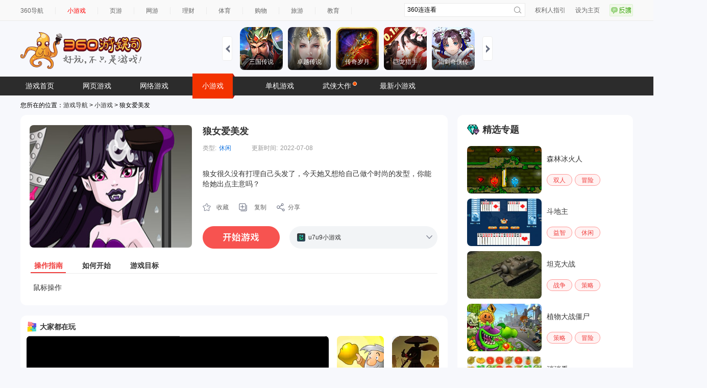

--- FILE ---
content_type: text/html
request_url: https://show-g.mediav.com/s?scheme=https&of=4&newf=1&type=1&showid=8kLSOY&uid=&refurl=&mid=&asc=&reqtimes=1&impct=2&jsonp=QWJsonp1768933788353
body_size: 161
content:
(function(){
var json={};
window['QWJsonp1768933788353'](json);
})();

--- FILE ---
content_type: text/html
request_url: https://fun.em0bu.cn/ssp/47/618/index.html?ad_source=iaa&djsource=F8ljcx&srcid=youyusi&srcid=youyusi&djsource=F8ljcx&ad_source=iaa&gameName=%E8%A1%A8%E6%83%85%E5%8C%85%E5%A4%A7%E4%B9%B1%E6%96%97&category=%E4%BC%91%E9%97%B2&gameId=618&hasReal=1&qid=&cp=0&novipbtn=1&expe=10261_10271_10216_10267_10273_10270_10201&iaaStyle=1&iaaAheadClick=1&hb=1
body_size: 1008
content:
<!DOCTYPE html>
<html>

<head>
  <meta charset="utf-8">

  <title>表情包大乱斗</title>

  <!--http://www.html5rocks.com/en/mobile/mobifying/-->
  <meta name="viewport"
    content="width=device-width,user-scalable=no,initial-scale=1, minimum-scale=1,maximum-scale=1" />

  <!--https://developer.apple.com/library/safari/documentation/AppleApplications/Reference/SafariHTMLRef/Articles/MetaTags.html-->
  <meta name="apple-mobile-web-app-capable" content="yes">
  <meta name="apple-mobile-web-app-status-bar-style" content="black-translucent">
  <meta name="format-detection" content="telephone=no">

  <!-- force webkit on 360 -->
  <meta name="renderer" content="webkit" />
  <meta name="force-rendering" content="webkit" />
  <!-- force edge on IE -->
  <meta http-equiv="X-UA-Compatible" content="IE=edge,chrome=1" />
  <meta name="msapplication-tap-highlight" content="no">

  <!-- force full screen on some browser -->
  <meta name="full-screen" content="yes" />
  <meta name="x5-fullscreen" content="true" />
  <meta name="360-fullscreen" content="true" />

  <!-- force screen orientation on some browser -->
  <meta name="screen-orientation" content="portrait" />
  <meta name="x5-orientation" content="portrait">

  <!--fix fireball/issues/3568 -->
  <!--<meta name="browsermode" content="application">-->
  <meta name="x5-page-mode" content="app">
  <link rel="stylesheet" type="text/css" href="style-desktop.css" />
  <!-- <link rel="icon" href="favicon.ico"/> -->
  <script src="https://www.936.com/h5games/YYG_HZ.js"></script>
  <script src="cc-resolution.js"></script>
<!--开始引入360橱窗和信息流及激励视频广告sdk，sdk放置在head为了保证广告全局函数能够及时在游戏生命周期中获取到-->
  <script>console.log = console.warn = console.info = console.error = function () { }</script>


</head>

<body>
  <div id="Game">
    <div id="GameDiv" cc_exact_fit_screen="false" style="width: 100%; height: 100%">
      <canvas id="GameCanvas" oncontextmenu="event.preventDefault()" tabindex="0"></canvas>
      <script src="src/settings.js" charset="utf-8"></script>
      <script src="cc-resolution.js" charset="utf-8"></script>
      <script src="main.js" charset="utf-8"></script>
    </div>
  </div>
  <script>
    (function (b, a, e, h, f, c, g, s) {
         b[h] = b[h] || function () { (b[h].c = b[h].c || []).push(arguments) };
         b[h].s = !!c; g = a.getElementsByTagName(e)[0]; s = a.createElement(e);
         s.src = "//s.union.360.cn/" + f + ".js"; s.defer = !0; s.async = !0; g.parentNode.insertBefore(s, g)
       })(window, document, "script", "_qha", 545145, false);
  YYG_HZ.init({platform:'360',gameId:'GAMES275'},()=>{})
  resolution.init(1920, 1080)
   </script> 
  
</body>

</html>

--- FILE ---
content_type: application/javascript
request_url: https://fun.em0bu.cn/ssp/47/618/main.js
body_size: 1056
content:
(function () {
    'use strict';
    function boot() {
        // init engine
        var canvas;
        if (cc.sys.isBrowser) {
            canvas = document.getElementById('GameCanvas');
        }
        var settings = window._CCSettings;
        window._CCSettings = undefined;
        var onStart = function onStart() {
            // cc.view.enableRetina(true);
            cc.view.resizeWithBrowserSize(true);
            var launchScene = settings.launchScene;
            // load scene
            cc.director.loadScene(launchScene, null, function () {
                console.log("Success to load scene: " + launchScene);
            });
        };
        var isSubContext = cc.sys.platform === cc.sys.WECHAT_GAMECanvas_SUB;
        var option = {
            id: "GameCanvas",
            debugMode: settings.debug ? cc.debug.DebugMode.INFO : cc.debug.DebugMode.ERROR,
            showFPS: !isSubContext && settings.debug,
            frameRate: 60,
            groupList: settings.groupList,
            collisionMatrix: settings.collisionMatrix
        };
        cc.assetManager.init({
            bundleVers: settings.bundleVers,
            subpackages: settings.subpackages,
            remoteBundles: settings.remoteBundles,
            server: settings.server,
            subContextRoot: settings.subContextRoot
        });
        var RESOURCES = cc.AssetManager.BuiltinBundleName.RESOURCES;
        console.log("RESOURCES",RESOURCES)
        var INTERNAL = cc.AssetManager.BuiltinBundleName.INTERNAL;
        var MAIN = cc.AssetManager.BuiltinBundleName.MAIN;
        var START_SCENE = cc.AssetManager.BuiltinBundleName.START_SCENE;
        var bundleRoot = [INTERNAL];
        settings.hasResourcesBundle && bundleRoot.push(RESOURCES);
        settings.hasStartSceneBundle && bundleRoot.push(MAIN);
        var count = 0;
        function cb(err) {
            if (err) return console.error(err.message, err.stack);
            count++;
            if (count === bundleRoot.length + 1) {
                // if there is start-scene bundle. should load start-scene bundle in the last stage
                // Otherwise the main bundle should be the last
                cc.assetManager.loadBundle(settings.hasStartSceneBundle ? START_SCENE : MAIN, function (err) {
                    if (!err) cc.game.run(option, onStart);
                });
            }
        }
        // load plugins
        cc.assetManager.loadScript(settings.jsList.map(function (x) {
            return "src/" + x;
        }), cb);
        // load bundles
        for (var i = 0; i < bundleRoot.length; i++) {
            cc.assetManager.loadBundle(bundleRoot[i], cb);
        }

    }

    if (window.document) {
        var debug = window._CCSettings.debug;
        function loadScript(moduleName, cb) {
            function scriptLoaded() {
                document.body.removeChild(domScript);
                domScript.removeEventListener('load', scriptLoaded, false);
                cb && cb();
            };
            var domScript = document.createElement('script');
            domScript.async = true;
            domScript.src = moduleName;
            domScript.addEventListener('load', scriptLoaded, false);
            document.body.appendChild(domScript);
        }

        loadScript(debug ? 'cocos2d-js.js' : 'cocos2d-js-min.js', function () {
            if (typeof VConsole !== 'undefined') {
                window.vConsole = new VConsole();
            }
            boot();
        });
    }

})();


--- FILE ---
content_type: application/javascript
request_url: https://fun.em0bu.cn/ssp/47/618/cc-resolution.js
body_size: 331
content:
window.resolution = (function (exports) {
    class Resolution {
        constructor() {
            this.scaleX = 1;
            this.scaleY = 1;
            this.loadNum = 0;
        }

        init(designWidth, designHeight, cb = new Function()) {
            this.designWidth = designWidth / 2;
            this.designHeight = designHeight / 2;
            this.container = document.querySelector("#Game");
            window.addEventListener("resize", () => {
                this.resize();
            });
            window.addEventListener("orientationchange", (e) => {
                this.resize();
            });
            setTimeout(() => {
                this.resize();
                cb && cb();
            }, 0.05e3);

        }

        get clientWidth() {

            return window.innerWidth || document.body.clientWidth;
        }
        get clientHeight() {
            return window.innerHeight || document.body.clientHeight || document.documentElement.clientHeight;
        }

        resize() {
            var scaleX = this.clientWidth / this.designWidth;
            var scaleY = this.clientHeight / this.designHeight;
            var canvasWidth = this.designWidth;
            var canvasHeight = this.designHeight;
            var canvasStyle = this.container.style;
            scaleX = scaleY = Math.min(scaleX, scaleY);
            canvasWidth = Math.ceil(this.designWidth * scaleX);
            canvasHeight = Math.ceil(this.designHeight * scaleY);
            canvasStyle.width = canvasWidth + "px";
            canvasStyle.height = canvasHeight + "px";



        }

    }
    return new Resolution();
}({}));







--- FILE ---
content_type: application/javascript
request_url: https://fun.em0bu.cn/ssp/47/618/assets/main/index.js
body_size: 50137
content:
window.__require = function e(t, a, n) {
    function o(i, s) {
        if (!a[i]) {
            if (!t[i]) {
                var r = i.split("/");
                if (r = r[r.length - 1],
                !t[r]) {
                    var l = "function" == typeof __require && __require;
                    if (!s && l)
                        return l(r, !0);
                    if (c)
                        return c(r, !0);
                    throw new Error("Cannot find module '" + i + "'")
                }
                i = r
            }
            var d = a[i] = {
                exports: {}
            };
            t[i][0].call(d.exports, function(e) {
                return o(t[i][1][e] || e)
            }, d, d.exports, e, t, a, n)
        }
        return a[i].exports
    }
    for (var c = "function" == typeof __require && __require, i = 0; i < n.length; i++)
        o(n[i]);
    return o
}({
    ADAdapter: [function(e, t) {
        "use strict";
        cc._RF.push(t, "a58e373JzVPwIe2aG0FVgxf", "ADAdapter");
        var a = e
          , n = t
          , o = a("oppoAD")
          , c = a("vivoAD")
          , i = a("xiaomiAD")
          , s = a("ttAD")
          , r = a("InitTtSdk")
          , l = a("QQPlayAD")
          , d = a("web4399AD")
          , h = a("IdConfig")
          , u = null
          , p = null
          , g = null
          , m = {
            initFastAd: function(e, t) {
                switch (this._AdFile = null,
                h[u = e] && (this._appId = h[u].appId),
                e) {
                case "oppo":
                    this._AdFile = o,
                    this._AdFile.initAD(this._appId, t),
                    console.log("oppo platform");
                    break;
                case "vivo":
                    this._AdFile = c,
                    console.log("vivo platform");
                    break;
                case "xiaomi":
                    this._AdFile = i,
                    console.log("xiaomi platform");
                    break;
                case "tt":
                    this._AdFile = s,
                    r.init(),
                    console.log("tt platform");
                    break;
                case "QQPlay":
                    this._AdFile = l,
                    l.initSDK(),
                    console.log("QQPlay platform");
                    break;
                case "web4399":
                    this._AdFile = d,
                    console.log("4399 platform");
                    break;
                default:
                    return void console.log("no platform")
                }
            },
            checkChannel: function(e) {
                switch (e) {
                case "oppo":
                    if (window.qg)
                        return console.log("check oppo channel"),
                        !0;
                    break;
                case "vivo":
                    if (window.qg)
                        return console.log("check vivo channel"),
                        !0;
                    break;
                case "xiaomi":
                    if (window.qg)
                        return console.log("check xiaomi channel"),
                        !0;
                    break;
                case "tt":
                    if (window.tt)
                        return console.log("check tt channel"),
                        !0;
                    break;
                case "QQPlay":
                    if (window.qq)
                        return console.log("check QQPlay channel"),
                        !0;
                    break;
                case "web4399":
                    if (window.h5api)
                        return console.log("check web4399 channel"),
                        !0
                }
                return console.log("check channel fail"),
                !1
            },
            alreadyInit: function() {
                return this._AdFile ? (console.log("-----\u521d\u59cb\u5316----"),
                !0) : (console.log("-----\u6ca1\u6709\u521d\u59cb\u5316----"),
                console.log("please initFastAd first"),
                !1)
            },
            createBanner: function(e) {
                if (this.alreadyInit())
                    if (window.newGuideSwitch)
                        console.log("newGuide no ads");
                    else {
                        var t = h[u].bannerId;
                        this._AdFile.createBanner(t, e)
                    }
                else
                    console.log("create banner fail")
            },
            hideBanner: function() {
                this.alreadyInit() ? this._AdFile.hideBanner() : console.log("hide banner fail")
            },
            createInsert: function() {
                if (this.alreadyInit())
                    if (window.newGuideSwitch)
                        console.log("newGuide no ads");
                    else {
                        var e = h[u].insertId;
                        this._AdFile.createInsert(e)
                    }
                else
                    console.log("create insert fail")
            },
            createVideo: function(e, t) {
                if (this.alreadyInit()) {
                    var a = h[u].videoId;
                    this._AdFile.createVideo(a, e, t)
                } else
                    e(null),
                    console.log("create video fail")
            },
            createNative: function(e) {
                if (this.alreadyInit())
                    if (window.newGuideSwitch)
                        console.log("newGuide no ads");
                    else {
                        var t = h[u].nativeId;
                        this._AdFile.createNative(t, function(t) {
                            if (t) {
                                e && (t.adScale = e.scale || 1),
                                console.log("res.adScale", t.adScale);
                                var a = function() {
                                    p.parent && (p.parent = null),
                                    cc.Canvas.instance.node.addChild(p, 999),
                                    p.getComponent("NativeAd").initLayer(t, u)
                                };
                                p ? (console.log("\u975e\u9996\u6b21\u52a0\u8f7d\u76f4\u63a5\u62c9\u53d6"),
                                a()) : (console.log("\u9996\u6b21\u52a0\u8f7dloadRes"),
                                cc.loader.loadRes("NativeAd/NativeAd", function(t, n) {
                                    p = cc.instantiate(n),
                                    e && e.group && (p.group = group),
                                    a()
                                })),
                                this.hideNativeIcon()
                            } else
                                console.log("\u539f\u751f\u5e7f\u544a\u52a0\u8f7d\u5931\u8d25")
                        })
                    }
                else
                    console.log("create native fail")
            },
            createNativeIcon: function(e, t, a) {
                if (console.log("nodepar : ", e),
                this.alreadyInit()) {
                    this.lastNode = e,
                    this.lastNodeScale = t,
                    this.lastNodeFlag = a,
                    this.hideNativeIcon();
                    var n = h[u].iconId;
                    console.log(n),
                    this._AdFile.createNativeIcon(n, function(n) {
                        if (n) {
                            console.log(n);
                            var o = function() {
                                console.log("gggggg1"),
                                g.parent && (g.parent = null),
                                e.addChild(g),
                                g.getComponent("nativeIcon").initIcon(n, t, a),
                                window.nativeIconExit = g,
                                console.log("init icon!!!")
                            };
                            g ? (console.log("\u975e\u9996\u6b21\u52a0\u8f7d icon"),
                            o()) : (console.log("\u9996\u6b21\u52a0\u8f7d icon loadRes"),
                            cc.loader.loadRes("Prefab/nativeIcon", function(e, t) {
                                e ? console.log(e) : (console.log("iconNode : ", t),
                                g = cc.instantiate(t),
                                o())
                            })),
                            1 == a && (e.parent.width = 277)
                        } else
                            console.log("\u539f\u751ficon\u52a0\u8f7d\u5931\u8d25"),
                            1 == a && (e.parent.width = 0)
                    })
                }
            },
            hideNativeIcon: function() {
                console.log(g, "\u9690\u85cficon\u5e7f\u544a"),
                g && (1 == this.flag && (this.lastNode.parent.width = 0),
                g.destroy(),
                g = null,
                console.log(window.nativeIconExit),
                window.nativeIconExit = null)
            }
        };
        n.exports = m,
        cc._RF.pop()
    }
    , {}],
    AssetManager: [function(e, t) {
        "use strict";
        cc._RF.push(t, "785c88XwuRL/7bpBGg4qRW+", "AssetManager");
        var a = e
          , n = t
          , o = a("AudioManager")
          , c = a("PrefabManager")
          , i = a("SpriteFrameManager")
          , s = {
            assetsIndex: 0,
            assetsTotal: 1,
            loadAsset: function(e) {
                var t = this;
                cc.loader.loadRes(e, function(e, a) {
                    e ? console.log("load assetPath fail with : " + e) : (t.assetsIndex = 0,
                    t.assetsTotal = a.json.length,
                    a.json.forEach(function(e) {
                        var a = e.url
                          , n = a.split("/")[0];
                        console.log("asset type :" + n),
                        cc.loader.loadRes(a, cc[n], function(e, a) {
                            e ? console.log("load asset fail with : " + e) : (a instanceof cc.Prefab ? (c.prefabMap.set(a.name, a),
                            console.log("load " + a.name + " complete")) : a instanceof cc.SpriteFrame ? (i.spriteFrameMap.set(a.name, a),
                            console.log("load " + a.name + " complete")) : a instanceof cc.AudioClip ? (o.audioMap.set(a.name, a),
                            console.log("load " + a.name + " complete")) : console.log("load asset type not define"),
                            t.assetsIndex++,
                            t.assetsIndex == t.assetsTotal && cc.systemEvent.emit("LOAD_ALL_ASSET"))
                        })
                    }))
                })
            },
            releaseAsset: function(e) {
                o.releaseAsset(e),
                c.releaseAsset(e),
                i.releaseAsset(e)
            },
            releaseAllAsset: function() {
                cc.loader.releaseAll(),
                console.log("relase All asset")
            }
        };
        n.exports = s,
        cc._RF.pop()
    }
    , {}],
    AudioManager: [function(e, t) {
        "use strict";
        cc._RF.push(t, "6f5a0H3j89BHabh0yRFM89+", "AudioManager");
        var a = t
          , n = {
            audioMap: new Map,
            musicSwitch: !1,
            effectSwitch: !1,
            musicName: "",
            audioName: {
                MAIN: "main",
                GAME: "game",
                MONEY_SPEED: "money_speed",
                LEVEL_UP: "level_up",
                TURN_TABLE: "turntable",
                BUTTON: "button",
                VICTORY: "victory",
                FAIL: "fail",
                MUSCLECAT: "muscleCat",
                TRANSFORMERCAT: "transformerCat",
                WARRIORCAT: "warriorCat",
                LEGCAT: "legCat",
                GIRAFFECAT: "giraffeCat",
                UFOCAT: "ufoCat",
                FISHCAT: "fishCat",
                DINOSAURCAT: "dinosaurCat",
                GIANTCAT: "giantCat",
                NINJACAT: "ninjaCat",
                SUMOCAT: "sumoCat",
                WEAPONCAT: "weaponCat",
                ATTACK: "attack",
                BACK_OUT: "back_out",
                HIPPO_ATTACK: "hippo_attack",
                NINJACAT_ONE_ATTACK: "ninjaCat_one_attack",
                NINJACAT_TWO_ATTACK: "ninjaCat_two_attack",
                PIG_ATTACK: "pig_attack",
                UFOCAT_THREE_ATTACK: "ufoCat_three_attack",
                DOG_DEATH: "dog_death",
                HIPPO_DEATH: "hippo_death",
                HUMAN_DEATH: "human_death",
                LEGCAT_DEATH: "legCat_death",
                MUSCLECAT_DEATH: "muscleCat_death",
                NINJACAT_DEATH: "ninjaCat_death",
                PIG_DEATH: "pig_death",
                SNAKE_DEATH: "snake_death",
                TRANSFORMERCAT_DEATH: "transformerCat_death",
                WARRIORCAT_DEATH: "warriorCat_death"
            },
            playMusic: function(e, t) {
                if (this.musicSwitch) {
                    var a = this.audioMap.get(e)
                      , n = t || !0;
                    null != a ? (cc.audioEngine.playMusic(a, n),
                    this.musicName = e,
                    console.log("play music :" + e)) : console.log(e + " is not exist in audioMap")
                }
            },
            stopMusic: function() {
                cc.audioEngine.stopMusic(),
                console.log("stop music")
            },
            pauseMusic: function() {
                cc.audioEngine.pauseMusic(),
                console.log("pause music")
            },
            resumeMusic: function() {
                cc.audioEngine.resumeMusic(),
                console.log("resume music")
            },
            setMusicVolume: function(e) {
                cc.audioEngine.setMusicVolume(e),
                console.log("set music volume of " + e)
            },
            playEffect: function(e, t) {
                if (this.effectSwitch) {
                    var a = this.audioMap.get(e)
                      , n = t || !1;
                    null != a ? cc.audioEngine.playEffect(a, n) : console.log(e + " is not exist in audioMap")
                }
            },
            stopAllEffect: function() {
                cc.audioEngine.stopAllEffects(),
                console.log("stopAllEffects")
            },
            setEffectsVolume: function(e) {
                cc.audioEngine.setEffectsVolume(e),
                console.log("set effect volume of " + e)
            },
            releaseAsset: function(e) {
                var t = this.audioMap.get(e);
                t && (this.audioMap.delete(e),
                cc.loader.release(t),
                console.log("release asset with " + e))
            },
            releaseAllAsset: function() {
                this.audioMap.clear(),
                console.log("audioMap clear")
            }
        };
        a.exports = n,
        cc._RF.pop()
    }
    , {}],
    IdConfig: [function(e, t) {
        "use strict";
        cc._RF.push(t, "3884dWrY01H871cxpUdEPWa", "IdConfig"),
        t.exports = {
            oppo: {
                appId: 30235189,
                bannerId: "152470",
                nativeId: "152477",
                videoId: "153649",
                insertId: "152474",
                iconId: "152478"
            },
            vivo: {
                appId: 30122840,
                bannerId: "079ee95b892e4de6aa1097ac60fb0b07",
                nativeId: "not support",
                videoId: "1168e43ef7d3420d8dd830f783dba96d",
                insertId: "5213157ab22341b6a3465124005f33be",
                iconId: ""
            },
            xiaomi: {
                appId: "2882303761518103628",
                bannerId: "not support",
                nativeId: "not support",
                videoId: "0fc02851e7aead223c7a0342debfd122",
                insertId: "not support"
            },
            tt: {
                appId: "tt6d4b1bf6f261496b",
                bannerId: "3d1rkrlea90131b6jm",
                nativeId: "not support",
                videoId: "2us7lnt60hy1jpqi4v",
                insertId: "not support"
            },
            QQPlay: {
                appId: "1109697606",
                bannerId: "b8cc73bea2aedd1d8cd0c10803f81fc8",
                nativeId: "not support",
                videoId: "00eb7506dfc9e5548099978b1ea5c25f",
                insertId: "not support"
            },
            web4399: {
                appId: "not support",
                bannerId: "not support",
                nativeId: "not support",
                videoId: "not support",
                insertId: "not support"
            },
            currentChannel: "oppo"
        },
        cc._RF.pop()
    }
    , {}],
    InitTtSdk: [function(e, t) {
        "use strict";
        cc._RF.push(t, "1a1e0LeVJJJSqf+ecX9aWlR", "InitTtSdk");
        var a = t;
        function n(e) {
            return (n = "function" == typeof Symbol && "symbol" == typeof Symbol.iterator ? function(e) {
                return typeof e
            }
            : function(e) {
                return e && "function" == typeof Symbol && e.constructor === Symbol && e !== Symbol.prototype ? "symbol" : typeof e
            }
            )(e)
        }
        var o = e("Utils")
          , c = null
          , i = {
            sysInfo: null,
            moreGameWidget: null,
            moreGameBanner: null,
            moreGameData: [{
                url: "res/moreGame/icon1.png",
                width: 129,
                height: 129
            }, {
                url: "res/moreGame/icon2.png",
                width: 129,
                height: 129
            }, {
                url: "res/moreGame/icon3.png",
                width: 129,
                height: 129
            }, {
                url: "res/moreGame/icon4.png",
                width: 129,
                height: 129
            }, {
                url: "res/moreGame/banner.png",
                width: 886,
                height: 254
            }],
            timeCount: 0,
            recordTime: 0,
            init: function() {
                var e = this;
                this.sysInfo = tt.getSystemInfoSync(),
                console.log(this.sysInfo),
                setInterval(function() {
                    e.timeCount += .1
                }, 100)
            },
            alreadyInit: function() {
                return !!this.sysInfo || (console.log("please init TtSDK first"),
                !1)
            },
            login: function() {
                tt.login({
                    success: function(e) {
                        console.log("login\u8c03\u7528\u6210\u529f".concat(e.code, " ").concat(e.anonymousCode))
                    },
                    fail: function() {
                        console.log("login\u8c03\u7528\u5931\u8d25")
                    }
                })
            },
            showShareMenu: function() {
                tt.showShareMenu()
            },
            hideShareMenu: function() {
                tt.hideShareMenu()
            },
            startRecordScreen: function(e, t) {
                var a = this;
                this.alreadyInit() && (c || (c = tt.getGameRecorderManager()),
                c.start({
                    duration: e || 15
                }),
                c.onStart(function() {
                    a.timeCount = 0,
                    t("start")
                }),
                c.onStop(function(e) {
                    a.recordTime = a.timeCount,
                    console.log(e.videoPath),
                    a._videoPath = e.videoPath,
                    t("end")
                }),
                c.onError(function(e) {
                    console.log(e.errMsg),
                    o.showTextTips("\u5f55\u5c4f\u5931\u8d25"),
                    t("error")
                }))
            },
            stopRecordScreen: function() {
                this.alreadyInit() && (c || (c = tt.getGameRecorderManager()),
                c.stop())
            },
            shareVideo: function(e, t) {
                if (this.alreadyInit())
                    if (this.recordTime < 3.5)
                        o.showTextTips("\u5f55\u5c4f\u5931\u8d25\uff1a\u5f55\u5236\u65f6\u95f4\u4f4e\u4e8e3\u79d2");
                    else {
                        var a = {
                            channel: "video",
                            videoPath: this._videoPath,
                            title: e || ""
                        };
                        this.shareAppMessage(a, t)
                    }
            },
            showToast: function(e, t) {
                tt.showToast({
                    title: e,
                    duration: t,
                    success: function(e) {
                        console.log("".concat(e))
                    },
                    fail: function() {
                        console.log("showToast\u8c03\u7528\u5931\u8d25"),
                        o.showTextTips(e)
                    }
                })
            },
            onShareAppMessage: function(e) {
                tt.onShareAppMessage(function(t) {
                    return console.log(t.channel),
                    {
                        title: "\u6a21\u62df\u51fa\u79df\u8f66\u6765\u5566\uff01\uff01\uff01",
                        imageUrl: e,
                        success: function() {
                            console.log("\u5206\u4eab\u6210\u529f")
                        },
                        fail: function(e) {
                            console.log("\u5206\u4eab\u5931\u8d25", e)
                        }
                    }
                })
            },
            shareAppMessage: function(e, t) {
                var a = e;
                e || (a = {}),
                tt.shareAppMessage({
                    channel: a.channel,
                    title: a.title || "\u6d4b\u8bd5\u6807\u9898",
                    extra: {
                        videoPath: a.videoPath,
                        videoTopics: ["\u8ddf\u6211\u4e00\u8d77\u6765\u73a9\u73a9\u5427"]
                    },
                    success: function() {
                        console.log("\u5206\u4eab\u89c6\u9891\u6210\u529f"),
                        t("success")
                    },
                    fail: function(e) {
                        console.log("\u5206\u4eab\u89c6\u9891\u5931\u8d25", e),
                        o.showTextTips("\u5206\u4eab\u89c6\u9891\u5931\u8d25"),
                        t("fail")
                    }
                })
            },
            count: 0,
            createMoreGameWidget: function() {
                var e = this;
                if (this.alreadyInit()) {
                    var t, a = this.moreGameData[this.count].width / 2.5, n = this.moreGameData[this.count].height / 2.5;
                    t = this.sysInfo.windowHeight / this.sysInfo.windowWidth > 2.14 ? this.sysInfo.windowHeight / 2 - 240 : this.sysInfo.windowHeight / 2 - 200,
                    this.moreGameWidget = tt.createMoreGamesButton({
                        type: "image",
                        image: this.moreGameData[this.count].url,
                        style: {
                            left: this.sysInfo.windowWidth - a,
                            top: t,
                            width: a,
                            height: n,
                            lineHeight: 40,
                            backgroundColor: "#ffffff",
                            textColor: "#ffffff",
                            textAlign: "center",
                            fontSize: 16,
                            borderRadius: 0,
                            borderWidth: 0,
                            borderColor: "#ffffff"
                        },
                        appLaunchOptions: [{
                            appId: "tt706b06d6ef41ec37",
                            query: "foo=bar&baz=qux",
                            extraData: {}
                        }],
                        onNavigateToMiniGame: function(e) {
                            console.log("\u8df3\u8f6c\u5176\u4ed6\u5c0f\u6e38\u620f", e)
                        }
                    }),
                    this.moreGameWidget.onTap(function() {
                        console.log("\u70b9\u51fb\u66f4\u591a\u6e38\u620f")
                    }),
                    setTimeout(function() {
                        e.count++,
                        e.count >= 4 && (e.count = 0),
                        e.destroyMoreGameWidget(),
                        e.createMoreGameWidget()
                    }, 4e3),
                    console.log("create moreGameWidget")
                }
            },
            destroyMoreGameWidget: function() {
                if (this.moreGameWidget) {
                    var e = this.moreGameWidget;
                    setTimeout(function() {
                        console.log("destroy moreGameWidget"),
                        e.destroy()
                    }, 2e3)
                }
            },
            showMoreGameWidget: function() {
                this.moreGameWidget && (console.log("show moreGameWidget"),
                this.moreGameWidget.show())
            },
            hideMoreGameWidget: function() {
                this.moreGameWidget && (console.log("hide moreGameWidget"),
                this.moreGameWidget.hide())
            },
            createMoreGameBanner: function() {
                if (this.alreadyInit() && "Douyin" == this.sysInfo.appName) {
                    var e = this.moreGameData[4].width / 2.5
                      , t = this.moreGameData[4].height / 2.5;
                    t = t * this.sysInfo.windowWidth / e,
                    e = this.sysInfo.windowWidth,
                    this.moreGameBanner = tt.createMoreGamesButton({
                        type: "image",
                        image: this.moreGameData[4].url,
                        style: {
                            left: (this.sysInfo.windowWidth - e) / 2,
                            top: this.sysInfo.windowHeight - t,
                            width: e,
                            height: t,
                            lineHeight: 40,
                            backgroundColor: "#ffffff",
                            textColor: "#ffffff",
                            textAlign: "center",
                            fontSize: 16,
                            borderRadius: 0,
                            borderWidth: 0,
                            borderColor: "#ffffff"
                        },
                        appLaunchOptions: [{
                            appId: "tt706b06d6ef41ec37",
                            query: "foo=bar&baz=qux",
                            extraData: {}
                        }],
                        onNavigateToMiniGame: function(e) {
                            console.log("\u8df3\u8f6c\u5176\u4ed6\u5c0f\u6e38\u620f", e)
                        }
                    }),
                    this.moreGameBanner.onTap(function() {
                        console.log("\u70b9\u51fb\u66f4\u591a\u6e38\u620f")
                    }),
                    console.log("create moreGameBanner")
                }
            },
            destroyMoreGameBanner: function() {
                this.moreGameBanner && (this.moreGameBanner.destroy(),
                console.log("destroy moreGameBanner"))
            },
            showMoreGameBanner: function() {
                this.moreGameBanner && (this.moreGameBanner.show(),
                console.log("show moreGameBanner"))
            },
            hideMoreGameBanner: function() {
                this.moreGameBanner && (this.moreGameBanner.hide(),
                console.log("hide moreGameBanner"))
            }
        };
        a.exports = i,
        window.sendTtMessage = function(e, t) {
            window.tt && (tt.reportAnalytics(e, {
                title: t
            }),
            console.log("send Tt message : " + e),
            console.log("type: " + n(t)),
            console.log("value: " + t))
        }
        ,
        cc._RF.pop()
    }
    , {}],
    JavaBridge: [function(e, t) {
        "use strict";
        cc._RF.push(t, "9e09dVJPBpAX4xq4QEyA7Ul", "JavaBridge");
        var a = e
          , n = t
          , o = a("Utils")
          , c = a("AudioManager")
          , i = {
            curType: 0,
            insertTimeInterval: 60,
            init: function() {
                cc.sys.isMobile && (this.curType = this.getType(),
                console.log("get android ads curType")),
                console.log("android ads curType :" + this.curType)
            },
            getType: function() {
                return jsb.reflection.callStaticMethod("org/cocos2dx/javascript/AppActivity", "getGGType", "(I)I", 0)
            },
            showBanner: function() {
                this.curType && (window.newGuideSwitch ? console.log("newGuide no ads") : jsb.reflection.callStaticMethod("org/cocos2dx/javascript/AppActivity", "showBanner", "(I)V", 0))
            },
            bannerCallback: function() {},
            showInsert: function() {
                this.curType && (window.newGuideSwitch ? console.log("newGuide no ads") : jsb.reflection.callStaticMethod("org/cocos2dx/javascript/AppActivity", "showInsert", "(I)V", 0))
            },
            insertCallBack: function() {},
            showVideo: function() {
                this.curType && jsb.reflection.callStaticMethod("org/cocos2dx/javascript/AppActivity", "showVideo", "(I)V", 0)
            },
            videoCallBack: function(e) {
                console.log("videoCallBack state : " + e),
                window.callback(e)
            },
            exitGame: function() {
                if (window.newGuideSwitch)
                    o.showTextTips("\u8bf7\u5148\u5b8c\u6210\u65b0\u624b\u5f15\u5bfc");
                else {
                    var e = cc.director.getScene().name;
                    if ("loadScene" === e || "mainScene" === e)
                        jsb.reflection.callStaticMethod("org/cocos2dx/javascript/AppActivity", "exitGame", "(I)V", 0);
                    else if ("gameScene" === e) {
                        var t = function() {
                            cc.director.loadScene("mainScene", function() {
                                console.log("load mainScene"),
                                cc.find("shelterLayer").emit("SHELTER_OUT", t)
                            })
                        }
                        .bind(this);
                        cc.find("shelterLayer").emit("SHELTER_IN", t)
                    } else
                        cc.director.loadScene("mainScene", function() {
                            console.log("load mainScene")
                        });
                    c.playEffect(c.audioName.BUTTON)
                }
            },
            endGame: function() {
                cc.game.end()
            }
        };
        n.exports = i,
        cc._RF.pop()
    }
    , {}],
    NativeAd: [function(e, t) {
        "use strict";
        cc._RF.push(t, "ff1778GkyFBX5NCqlEXAbps", "NativeAd");
        var a = e
          , n = a("ADAdapter")
          , o = a("oppoAD")
          , c = a("vivoAD")
          , i = a("IdConfig");
        cc.Class({
            extends: cc.Component,
            properties: {
                channel: ""
            },
            initComponent: function() {
                this.btn_close = cc.find("btn_close", this.node),
                this.title = cc.find("title", this.node).getComponent(cc.Label),
                this.picture_icon = cc.find("picture_icon", this.node).getComponent(cc.Sprite),
                this.picture_ad = cc.find("picture_ad", this.node).getComponent(cc.Sprite),
                this.ad_desc = cc.find("ad_desc", this.node).getComponent(cc.Label),
                this.btn_clickAd = cc.find("btn_clickAd", this.node),
                this.clickBtnTxt = cc.find("btn_clickAd/clickBtnTxt", this.node).getComponent(cc.Label),
                this.btn_clickAd.active = !1,
                this.bg_click = cc.find("bg_click", this.node)
            },
            onEnable: function() {
                this.initComponent(),
                this.btn_close.on(cc.Node.EventType.TOUCH_END, this.onClickClose, this),
                this.bg_click.on(cc.Node.EventType.TOUCH_END, this.onClickAd, this),
                o.nativeTime = 0,
                o.hideBanner(),
                n.hideNativeIcon()
            },
            onDisable: function() {
                this.btn_close.off(cc.Node.EventType.TOUCH_END, this.onClickClose, this),
                this.bg_click.on(cc.Node.EventType.TOUCH_END, this.onClickAd, this),
                o.createBanner(i.oppo.bannerId),
                n.createNativeIcon(n.lastNode, n.lastNodeScale, n.lastNodeFlag)
            },
            onClickAd: function() {
                switch (this.channel) {
                case "oppo":
                    o.clickNativeAd(this.adId);
                    break;
                case "vivo":
                    c.clickNativeAd(this.adId)
                }
                this.onClickClose()
            },
            onClickClose: function() {
                this.node.parent = null
            },
            initLayer: function(e, t) {
                var a = this;
                this.channel = t,
                e.adScale && (this.node.scale = e.adScale);
                var n, o = e.adList.pop();
                switch (console.log("native channel: " + this.channel),
                this.channel) {
                case "oppo":
                    n = o.iconUrlList,
                    console.log(o.adId),
                    console.log(o.title),
                    console.log(o.desc),
                    console.log(o.iconUrlList),
                    console.log(o.imgUrlList),
                    console.log(o.logoUrl),
                    console.log(o.clickBtnTxt),
                    console.log(o.creativeType),
                    console.log(o.interactionType);
                    break;
                case "vivo":
                    n = o.icon,
                    console.log(o.adId),
                    console.log(o.title),
                    console.log(o.desc),
                    console.log(o.icon),
                    console.log(o.imgUrlList),
                    console.log(o.logoUrl),
                    console.log(o.clickBtnTxt),
                    console.log(o.creativeType),
                    console.log(o.interactionType)
                }
                this.adId = o.adId,
                this.title.string = o.title,
                this.ad_desc.string = o.desc,
                this.clickBtnTxt.string = o.clickBtnTxt,
                this.picture_icon.spriteFrame = null,
                this.picture_ad.spriteFrame = null,
                n = n.toString(),
                cc.loader.load(n, function(e, t) {
                    if (e)
                        console.log("load err");
                    else {
                        var n = new cc.SpriteFrame(t);
                        a.picture_icon.spriteFrame = n
                    }
                })
            }
        }),
        cc._RF.pop()
    }
    , {}],
    Platforms_Android: [function(e, t, a) {
        "use strict";
        cc._RF.push(t, "8212aUchAhJsbiCg2KJ3sdv", "Platforms_Android");
        var n = a;
        Object.defineProperty(n, "__esModule", {
            value: !0
        });
        var o = function() {
            function e() {
                this.gType = 3,
                this.bannerFlushTime = 15,
                this.curBannerTime = 0,
                this.classname = "org/cocos2dx/javascript/JSBridge"
            }
            return e.getInstance = function() {
                return null === this.mInstance && (this.mInstance = new e),
                this.mInstance
            }
            ,
            e.prototype.onInit = function(e) {
                var t = this;
                1 == cc.sys.localStorage.getItem("noads") && (this.gType = 0),
                this.gType = 3,
                e && e(),
                setInterval(function() {
                    t.curBannerTime++,
                    t.curBannerTime >= t.bannerFlushTime && (t.curBannerTime = 0,
                    t.showBanner())
                }, 1e3),
                this.showBanner()
            }
            ,
            e.prototype.showBanner = function() {
                console.log("==showbanner"),
                1 == cc.sys.localStorage.getItem("noads") && (console.log("noads1===onShowBanner"),
                this.gType = 0),
                0 != this.gType ? "Android" == cc.sys.os && (jsb.reflection.callStaticMethod(this.classname, "onShowBannerAD", "()V"),
                console.log("android===onShowBanner")) : console.log("ggty0===onShowBanner")
            }
            ,
            e.prototype.showRewardedVideo = function(e) {
                YYG_HZ.showReward(function() {
                    e && e()
                }, function() {
                    YYG_HZ.showTip("\u672a\u770b\u5b8c\u89c6\u9891,\u4e0d\u53d1\u653e\u5956\u52b1")
                }, function() {
                    YYG_HZ.showTip("\u6682\u65e0\u89c6\u9891")
                })
            }
            ,
            e.prototype.onVideoComplete = function() {
                this.cb_videoComplete && this.cb_videoComplete()
            }
            ,
            e.prototype.onVideoFalse = function() {
                this.cb_videoFalse && this.cb_videoFalse()
            }
            ,
            e.prototype.onVideoShow = function() {
                this.cb_videoShow && this.cb_videoShow()
            }
            ,
            e.prototype.onVideoClose = function() {
                this.cb_videoClose && this.cb_videoClose()
            }
            ,
            e.prototype.showInsertAd = function() {}
            ,
            e.prototype.yszc = function() {}
            ,
            e.prototype.hasMore = function() {}
            ,
            e.prototype.moreGame = function() {}
            ,
            e.prototype.getLanguageType = function() {
                return jsb.reflection.callStaticMethod(this.classname, "getLanguageType", "()I")
            }
            ,
            e.prototype.androidToast = function() {}
            ,
            e.prototype.pay = function() {}
            ,
            e.prototype.paySucceed = function() {
                cc.sys.localStorage.setItem("noads", 1),
                cc.log("====paySucced===="),
                this.gType = 0
            }
            ,
            e.prototype.doOrder = function(e) {
                console.log("doOrder"),
                "Android" == cc.sys.os && jsb.reflection.callStaticMethod(this.classname, "doOrder", "()V"),
                this.ordercallback = e
            }
            ,
            e.prototype.orderResult = function(e) {
                this.ordercallback && this.ordercallback(e)
            }
            ,
            e.prototype.InitGetGGType = function() {
                console.log("InitGetGGType"),
                "Android" == cc.sys.os && (this.gType = jsb.reflection.callStaticMethod(this.classname, "getGGType", "()I"))
            }
            ,
            e.prototype.getGGType = function() {
                return this.gType
            }
            ,
            e.mInstance = null,
            e
        }();
        n.default = o,
        window.Platforms_Android = o.getInstance(),
        cc._RF.pop()
    }
    , {}],
    PrefabManager: [function(e, t) {
        "use strict";
        cc._RF.push(t, "b0295janudJ1Y8BMbHRqrSC", "PrefabManager");
        var a = t
          , n = {
            prefabMap: new Map,
            prefabName: {
                BOOM: "boom",
                TIPS: "tips",
                DIALOG: "dialog",
                POP_LAYER: "popLayer",
                VIDEO_LAYER: "videoLayer",
                MOREGAME_LAYER: "moreGameLayer",
                SHARE_LAYER: "shareLayer",
                PRESENT_LAYER: "presentLayer",
                LOGIN_LAYER: "loginLayer",
                REWARD_LAYER: "rewardLayer",
                UNLOCK_LAYER: "unlockLayer",
                SETTING_LAYER: "settingLayer",
                PAUSE_LAYER: "pauseLayer",
                RESULT_LAYER: "resultLayer",
                SEVEN_LAYER: "sevenLayer",
                TURNTABLE_LAYER: "turntableLayer",
                SEVEN_LAYER_CONFIRM_LAYER: "sevenConfirmLayer",
                confirm_LAYER_Start_Game: "confirmStartGame"
            },
            createPrefab: function(e) {
                return this.prefabMap.get(e)
            },
            releaseAsset: function(e) {
                var t = this.prefabMap.get(e);
                t && (this.prefabMap.delete(e),
                cc.loader.release(t),
                console.log("release asset with " + e))
            },
            releaseAllAsset: function() {
                this.prefabMap.clear(),
                console.log("prefabMap clear")
            }
        };
        a.exports = n,
        cc._RF.pop()
    }
    , {}],
    QQPlayAD: [function(e, t) {
        "use strict";
        cc._RF.push(t, "59cd8TAaatLLrrd4FhdhyIe", "QQPlayAD");
        var a = {
            initSDK: function() {
                console.log("init QQPlay SDK"),
                qq.showShareMenu({
                    showShareItems: ["qq", "qzone", "wechatFriends", "wechatMoment"]
                }),
                qq.onShareAppMessage(function() {
                    return {
                        title: "\u8868\u60c5\u4e71\u6597\u5927\u4f5c\u6218",
                        imageUrl: "https://www.zywxgames.com/Resource/caozongtai/BattleCats/qq/shareTexture.png"
                    }
                })
            },
            shareAppMessage: function(e, t) {
                qq.shareAppMessage({
                    title: e || "\u6d4b\u8bd5\u6807\u9898",
                    imageUrl: "https://www.zywxgames.com/Resource/caozongtai/BattleCats/qq/shareTexture.png",
                    shareAppType: "qq",
                    success: function() {
                        t("success")
                    },
                    fail: function() {
                        t("fail")
                    },
                    complete: function() {
                        t("complete")
                    }
                })
            },
            createBanner: function() {},
            hideBanner: function() {},
            createVideo: function() {},
            createInsert: function() {
                console.log("qq\u4e0d\u652f\u6301\u63d2\u5c4f\u5e7f\u544a")
            },
            createNative: function() {
                console.log("qq\u4e0d\u652f\u6301\u539f\u751f\u5e7f\u544a")
            }
        };
        t.exports = a,
        cc._RF.pop()
    }
    , {}],
    SpriteFrameManager: [function(e, t) {
        "use strict";
        cc._RF.push(t, "defdatHwy1JYIoHA+54o3LL", "SpriteFrameManager");
        var a = t
          , n = {
            spriteFrameMap: new Map,
            spriteFrameName: function(e, t) {
                return t in e ? Object.defineProperty(e, t, {
                    value: "",
                    enumerable: !0,
                    configurable: !0,
                    writable: !0
                }) : e[t] = "",
                e
            }({
                DEFAULT: ""
            }, "DEFAULT"),
            createSpriteFrame: function(e) {
                return this.spriteFrameMap.get(e)
            },
            releaseAsset: function(e) {
                var t = this.spriteFrameMap.get(e);
                t && (this.spriteFrameMap.delete(e),
                cc.loader.release(t),
                console.log("release asset with " + e))
            },
            releaseAllAsset: function() {
                this.spriteFrameMap.clear(),
                console.log("spriteFrameMap clear")
            }
        };
        a.exports = n,
        cc._RF.pop()
    }
    , {}],
    Utils: [function(e, t) {
        "use strict";
        cc._RF.push(t, "6480fEOjt1Ploe93t5YGx64", "Utils");
        var a = t
          , n = e("PrefabManager")
          , o = {
            setItem: function(e, t) {
                cc.sys.localStorage.setItem(e, t)
            },
            getItem: function(e) {
                return cc.sys.localStorage.getItem(e)
            },
            loadRes: function(e, t) {
                cc.loader.loadRes(e, function(e, a) {
                    e ? console.log("loadRes error with " + e) : t(a)
                })
            },
            showTextTips: function(e, t, a, o, c, i, s, r) {
                if (!this.nodePool) {
                    this.nodePool = new cc.NodePool;
                    for (var l = 0; l < 15; l++) {
                        var d = n.createPrefab(n.prefabName.TIPS);
                        h = cc.instantiate(d),
                        this.nodePool.put(h)
                    }
                }
                var h;
                this.nodePool.size() > 0 ? h = this.nodePool.get() : (d = n.createPrefab(n.prefabName.TIPS),
                h = cc.instantiate(d));
                var u = h.getChildByName("label").getComponent(cc.Label)
                  , p = t || cc.find("Canvas")
                  , g = a || 0
                  , m = o || 300
                  , f = i || cc.Color.WHITE
                  , v = s || 2.6
                  , y = r || cc.v2(0, 40);
                h.color = f,
                h.parent = p,
                h.position = cc.v2(g, m),
                u.string = e,
                h.scale = 0,
                h.runAction(cc.sequence(cc.scaleTo(.35, 1), cc.spawn(cc.moveBy(v, y), cc.fadeOut(v)), cc.callFunc(function() {
                    h.opacity = 255,
                    this.nodePool.put(h),
                    console.log("TextTips destroy")
                }, this)))
            },
            cheakCollierBox: function(e, t) {
                var a = e.getBoundingBoxToWorld()
                  , n = t.getBoundingBoxToWorld();
                return !!a.intersects(n)
            },
            cheakCollierPoint: function(e, t) {
                var a = e.parent.convertToWorldSpaceAR(e.position);
                return !!t.getBoundingBoxToWorld().contains(a)
            }
        };
        a.exports = o,
        cc._RF.pop()
    }
    , {}],
    actionSystem: [function(e, t) {
        "use strict";
        cc._RF.push(t, "f5418pP41xMhIGTtnU2drrm", "actionSystem");
        var a = {
            shakeRepeat: function(e, t, a, n) {
                e.runAction(cc.repeatForever(cc.sequence(cc.rotateBy(t, a), cc.rotateBy(t, -a), cc.rotateBy(t, -a), cc.rotateBy(t, a), cc.delayTime(n))))
            },
            rotateRepeat: function(e, t) {
                e.runAction(cc.repeatForever(cc.rotateBy(t, 360)))
            },
            scaleRepeat: function(e, t, a, n) {
                e.runAction(cc.repeatForever(cc.sequence(cc.scaleTo(t, 1 + a), cc.scaleTo(t, 1), cc.scaleTo(t, 1 + a), cc.scaleTo(t, 1), cc.scaleTo(t, 1 + a), cc.scaleTo(t, 1), cc.delayTime(n))))
            }
        };
        t.exports = a,
        cc._RF.pop()
    }
    , {}],
    baseLayer: [function(e, t) {
        "use strict";
        cc._RF.push(t, "6745ffkygdEG4OjfiCNNsnH", "baseLayer");
        var a = t
          , n = cc.Class({
            extends: cc.Component,
            properties: {
                animationNode: cc.Node,
                animationState: "moveTo"
            },
            onLoad: function() {},
            start: function() {},
            onEnable: function() {
                this.animationIn()
            },
            onDisable: function() {},
            onDestroy: function() {
                console.log("onDestroy " + this.node.name)
            },
            setAnimationState: function(e) {
                this.animationState = e
            },
            getAnimationState: function() {
                return this.animationState
            },
            animationIn: function() {
                switch (this.animationNode.stopAllActions(),
                this.animationState) {
                case "moveTo":
                    this.animationNode.position = cc.v2(0, (cc.winSize.height + this.node.height) / 2),
                    cc.tween(this.animationNode).to(.9, {
                        position: cc.Vec2.ZERO
                    }, {
                        easing: "backOut"
                    }).start();
                    break;
                case "scaleTo":
                    this.animationNode.scale = 0,
                    cc.tween(this.animationNode).to(.6, {
                        scale: 1
                    }, {
                        easing: "backOut"
                    }).start();
                    break;
                case "fadeTo":
                    this.animationNode.opacity = 0,
                    cc.tween(this.animationNode).to(.6, {
                        opacity: 255
                    }, {
                        easing: "sineIn"
                    }).start()
                }
            },
            animationOut: function() {
                var e = this;
                switch (this.animationNode.stopAllActions(),
                this.animationState) {
                case "moveTo":
                    cc.tween(this.animationNode).to(.5, {
                        position: cc.v2(0, -(cc.winSize.height + this.node.height) / 2)
                    }, {
                        easing: "backIn"
                    }).call(function() {
                        e.node.destroy()
                    }).start();
                    break;
                case "scaleTo":
                    cc.tween(this.animationNode).to(.4, {
                        scale: 0
                    }, {
                        easing: "backIn"
                    }).call(function() {
                        e.node.destroy()
                    }).start();
                    break;
                case "fadeTo":
                    cc.tween(this.animationNode).to(.4, {
                        opacity: 0
                    }, {
                        easing: "sineIn"
                    }).call(function() {
                        e.node.destroy()
                    }).start()
                }
            }
        });
        a.exports = n,
        cc._RF.pop()
    }
    , {}],
    baseObject: [function(e, t) {
        "use strict";
        cc._RF.push(t, "cd4cdZMnr9Mk4pivEWaYlhG", "baseObject");
        var a = t
          , n = cc.Class({
            extends: cc.Component,
            properties: {},
            start: function() {}
        });
        a.exports = n,
        cc._RF.pop()
    }
    , {}],
    castleManager: [function(e, t) {
        "use strict";
        cc._RF.push(t, "cee2bw9qdhHmo0HRJ6c0+2W", "castleManager"),
        cc.Class({
            extends: cc.Component,
            properties: {
                catCastle_prefab: cc.Prefab,
                enemyCastle_prefab: [cc.Prefab]
            },
            start: function() {
                this.catManager = cc.find("Canvas/battle/catManager").getComponent("catManager"),
                this.enemyManager = cc.find("Canvas/battle/enemyManager").getComponent("enemyManager"),
                this.createCatCastle(),
                this.createEnemyCastle()
            },
            createCatCastle: function() {
                var e = cc.instantiate(this.catCastle_prefab);
                e.getComponent("castle").init("cat"),
                this.node.addChild(e),
                this.catManager._catArray.push(e),
                e.position = cc.v2(750, -100)
            },
            createEnemyCastle: function() {
                var e = Math.floor((window.curLevel - 1) / 25)
                  , t = Math.floor((window.curLevel - 25 * e - 1) / 5)
                  , a = cc.instantiate(this.enemyCastle_prefab[t])
                  , n = a.getComponent("castle");
                a.name = "enemyCastle",
                n.init("enemy"),
                this.node.addChild(a),
                this.enemyManager._enemyArray.push(a),
                a.position = cc.v2(-770, -100)
            }
        }),
        cc._RF.pop()
    }
    , {}],
    castle: [function(e, t) {
        "use strict";
        cc._RF.push(t, "6a848wXyWhHeq5IHU2b5EO3", "castle");
        var a = e
          , n = a("baseObject")
          , o = a("PrefabManager");
        cc.Class({
            extends: n,
            properties: {
                state: "",
                type: "",
                curHp: 0,
                totalHp: 0,
                hpLabel: cc.Label,
                light: cc.Node,
                enemyCastle_0: [cc.SpriteFrame],
                enemyCastle_1: [cc.SpriteFrame],
                enemyCastle_2: [cc.SpriteFrame],
                enemyCastle_3: [cc.SpriteFrame],
                enemyCastle_4: [cc.SpriteFrame],
                catCastle: [cc.SpriteFrame],
                _hurting: !1
            },
            start: function() {
                this.battle = cc.find("Canvas/battle"),
                this.gameScene = cc.find("Canvas").getComponent("gameScene"),
                this.enemyManager = cc.find("Canvas/battle/enemyManager").getComponent("enemyManager"),
                this.loadBossData()
            },
            init: function(e) {
                var t;
                switch (this.state = "alive",
                this.type = e,
                this.type) {
                case "cat":
                    t = catData.catCastle;
                    break;
                case "enemy":
                    t = {
                        hp: parseInt(window.levelDataConfig[window.curLevel].enemyCastleHp)
                    }
                }
                this.curHp = t.hp,
                this.totalHp = t.hp,
                this.hpLabel.string = this.curHp + "/" + this.totalHp
            },
            loadBossData: function() {
                var e = window.levelDataConfig[window.curLevel];
                0 != e.bossArray.length && (this.bossArray = e.bossArray.split(";")),
                0 != e.bossLevelArray.length && (this.bossLevelArray = e.bossLevelArray.split(";")),
                0 != e.percentArray.length && (this.percentArray = e.percentArray.split(";")),
                this.percentArray && (this.percent = parseInt(this.percentArray.shift()))
            },
            hurt: function(e) {
                this.curHp -= e,
                this.curHp <= 0 && (this.curHp = 0,
                this.death()),
                this._hurting || (this._hurting = !0,
                this.node.runAction(cc.sequence(cc.moveBy(.1, cc.v2(-10, 0)), cc.moveBy(.1, cc.v2(10, 0)), cc.callFunc(function() {
                    this._hurting = !1
                }, this)))),
                this.hpLabel.string = this.curHp + "/" + this.totalHp,
                this.changeCastle()
            },
            death: function() {
                if ("death" !== this.state) {
                    switch (this.state = "death",
                    this.type) {
                    case "cat":
                        this.animation("right"),
                        this.scheduleOnce(function() {
                            this.gameScene.node.emit("SHOW_RESULT_LAYER", "fail")
                        }, 1),
                        window.gamePause = !0;
                        break;
                    case "enemy":
                        this.animation("left"),
                        this.scheduleOnce(function() {
                            this.gameScene.node.emit("SHOW_RESULT_LAYER", "success")
                        }, 1),
                        window.gamePause = !0
                    }
                    this.createBoom()
                }
            },
            animation: function(e) {
                var t = cc.find("Canvas/top")
                  , a = cc.find("Canvas/bottom");
                switch (t.active = !1,
                a.active = !1,
                e) {
                case "left":
                    this.battle.runAction(cc.spawn(cc.scaleTo(.5, 1.5), cc.moveBy(.5, cc.v2(480, 0))));
                    break;
                case "right":
                    this.battle.runAction(cc.spawn(cc.scaleTo(.5, 1.5), cc.moveBy(.5, cc.v2(-480, 0))))
                }
            },
            changeCastle: function() {
                switch (this.type) {
                case "cat":
                    var e = this.curHp / this.totalHp * 100
                      , t = this.node.getComponent(cc.Sprite);
                    e < 100 && e >= 75 ? t.spriteFrame = this.catCastle[0] : e < 75 && e >= 50 ? t.spriteFrame = this.catCastle[1] : e < 50 && e >= 25 ? t.spriteFrame = this.catCastle[2] : e < 25 && e >= 0 && (t.spriteFrame = this.catCastle[3]);
                    break;
                case "enemy":
                    e = this.curHp / this.totalHp * 100,
                    t = this.node.getComponent(cc.Sprite);
                    var a = Math.floor((window.curLevel - 1) / 25)
                      , n = Math.floor((window.curLevel - 25 * a - 1) / 5);
                    e < 100 && e >= 75 ? t.spriteFrame = this["enemyCastle_" + n][0] : e < 75 && e >= 50 ? t.spriteFrame = this["enemyCastle_" + n][1] : e < 50 && e >= 25 ? t.spriteFrame = this["enemyCastle_" + n][2] : e < 25 && e >= 0 && (t.spriteFrame = this["enemyCastle_" + n][3])
                }
            },
            createLight: function() {
                switch (this.type) {
                case "cat":
                    this.light.active = !0,
                    this.light.getComponent(cc.Animation).play(),
                    this.scheduleOnce(function() {
                        this.light.active = !1
                    }, .4);
                    break;
                case "enemy":
                    this.light.active = !0,
                    this.scheduleOnce(function() {
                        this.light.active = !1
                    }, .4)
                }
            },
            createBoom: function() {
                var e = o.createPrefab(o.prefabName.BOOM)
                  , t = cc.instantiate(e)
                  , a = t.getComponent(dragonBones.ArmatureDisplay);
                this.node.addChild(t),
                t.position = cc.v2(100, this.node.y + this.node.height / 2),
                a.playAnimation("dabaozha")
            },
            update: function() {
                if ("enemy" === this.type && this.percent && this.curHp / this.totalHp * 100 <= this.percent) {
                    var e = this.bossArray.shift()
                      , t = parseInt(this.bossLevelArray.shift());
                    enemyData[e].curLevel = t,
                    this.enemyManager.createEnemy(e),
                    this.percent = parseInt(this.percentArray.shift())
                }
            }
        }),
        cc._RF.pop()
    }
    , {}],
    catData: [function(e, t) {
        "use strict";
        cc._RF.push(t, "45ef0X2PW9CAacerRN3eBl0", "catData"),
        t.exports = {
            catCastle: {
                curLevel: 1,
                hp: 1e3
            },
            muscleCat: {
                chineseName: "\u5065\u8eab\u8fbe\u4eba",
                mark: "\u5355\u4f53",
                curLevel: 1,
                cost: 50,
                hp: 100,
                basic_hp: 100,
                add_hp: 50,
                attackDamage: 8,
                basic_attack: 8,
                add_attack: 8,
                attackRange: 140,
                moveSpeed: 1.2,
                attackInterval: 1230,
                attackMode: "single",
                backCount: 1,
                coldTime: 2e3,
                evolutionNumber: 10
            },
            transformerCat: {
                chineseName: "\u8089\u8089\u4eba",
                mark: "\u8089\u76fe",
                curLevel: 1,
                cost: 100,
                hp: 400,
                basic_hp: 400,
                add_hp: 200,
                attackDamage: 2,
                basic_attack: 2,
                add_attack: 2,
                attackRange: 120,
                moveSpeed: 1,
                attackInterval: 2330,
                attackMode: "range",
                backCount: 1,
                coldTime: 2e3,
                evolutionNumber: 10
            },
            warriorCat: {
                chineseName: "\u52c7\u58eb",
                mark: "\u9ad8\u653b",
                curLevel: 1,
                cost: 150,
                hp: 200,
                basic_hp: 200,
                add_hp: 100,
                attackDamage: 25,
                basic_attack: 25,
                add_attack: 25,
                attackRange: 250,
                moveSpeed: 1.2,
                attackInterval: 900,
                attackMode: "single",
                backCount: 1,
                coldTime: 2300,
                evolutionNumber: 10
            },
            legCat: {
                chineseName: "\u957f\u817f\u53d4\u53d4",
                mark: "\u5f3a\u653b",
                curLevel: 0,
                cost: 300,
                hp: 400,
                basic_hp: 400,
                add_hp: 200,
                attackDamage: 100,
                basic_attack: 100,
                add_attack: 100,
                attackRange: 350,
                moveSpeed: 1,
                attackInterval: 4230,
                attackMode: "single",
                backCount: 1,
                coldTime: 2500,
                evolutionNumber: 1
            },
            giraffeCat: {
                chineseName: "\u7f8a\u9a7c\u9a7c",
                mark: "\u654f\u6377",
                curLevel: 0,
                cost: 200,
                hp: 300,
                basic_hp: 300,
                add_hp: 100,
                attackDamage: 13,
                basic_attack: 13,
                add_attack: 13,
                attackRange: 140,
                moveSpeed: 3,
                attackInterval: 330,
                attackMode: "single",
                backCount: 1,
                coldTime: 2e3,
                evolutionNumber: 1
            },
            ufoCat: {
                chineseName: "\u5c0f\u5929\u4f7f",
                mark: "\u7fa4\u653b",
                curLevel: 0,
                cost: 650,
                hp: 300,
                basic_hp: 300,
                add_hp: 150,
                attackDamage: 140,
                basic_attack: 140,
                add_attack: 140,
                attackRange: 200,
                moveSpeed: 1.2,
                attackInterval: 1600,
                attackMode: "range",
                backCount: 1,
                coldTime: 2300,
                evolutionNumber: 1
            },
            fishCat: {
                chineseName: "\u5c0f\u874c\u86aa",
                mark: "\u9ad8\u653b",
                curLevel: 0,
                cost: 800,
                hp: 700,
                basic_hp: 700,
                add_hp: 350,
                attackDamage: 180,
                basic_attack: 180,
                add_attack: 180,
                attackRange: 150,
                moveSpeed: 1.2,
                attackInterval: 1770,
                attackMode: "single",
                backCount: 1,
                coldTime: 4530,
                evolutionNumber: 1
            },
            dinosaurCat: {
                chineseName: "\u86cb\u86cb\u4eba",
                mark: "\u8d85\u5f3a\u653b",
                curLevel: 0,
                cost: 1e3,
                hp: 800,
                basic_hp: 800,
                add_hp: 400,
                attackDamage: 350,
                basic_attack: 350,
                add_attack: 350,
                attackRange: 140,
                moveSpeed: 1.2,
                attackInterval: 4300,
                attackMode: "single",
                backCount: 1,
                coldTime: 10530,
                evolutionNumber: 1
            },
            giantCat: {
                chineseName: "\u897f\u74dc\u5934",
                mark: "\u8d85\u5f3a\u653b",
                curLevel: 0,
                cost: 1300,
                hp: 1e3,
                basic_hp: 1e3,
                add_hp: 500,
                attackDamage: 330,
                basic_attack: 330,
                add_attack: 330,
                attackRange: 150,
                moveSpeed: 1.1,
                attackInterval: 2700,
                attackMode: "range",
                backCount: 1,
                coldTime: 22e3,
                evolutionNumber: 1
            },
            ninjaCat: {
                chineseName: "\u5fcd\u8005",
                mark: "\u7fa4\u653b",
                curLevel: 0,
                cost: 200,
                hp: 200,
                basic_hp: 200,
                add_hp: 100,
                attackDamage: 15,
                basic_attack: 15,
                add_attack: 15,
                attackRange: 250,
                moveSpeed: 1.2,
                attackInterval: 900,
                attackMode: "range",
                backCount: 1,
                coldTime: 2300,
                evolutionNumber: 1
            },
            sumoCat: {
                chineseName: "\u80d6\u54e5\u54e5",
                mark: "\u7fa4\u653b",
                curLevel: 0,
                cost: 1e3,
                hp: 800,
                basic_hp: 800,
                add_hp: 400,
                attackDamage: 200,
                basic_attack: 200,
                add_attack: 200,
                attackRange: 150,
                moveSpeed: 1,
                attackInterval: 3e3,
                attackMode: "single",
                backCount: 1,
                coldTime: 10530,
                evolutionNumber: 1
            },
            weaponCat: {
                chineseName: "\u65d7\u624b",
                mark: "\u9ad8\u653b",
                curLevel: 0,
                cost: 800,
                hp: 700,
                basic_hp: 700,
                add_hp: 350,
                attackDamage: 180,
                basic_attack: 180,
                add_attack: 180,
                attackRange: 300,
                moveSpeed: 1.5,
                attackInterval: 1770,
                attackMode: "single",
                backCount: 1,
                coldTime: 4530,
                evolutionNumber: 1
            }
        },
        cc._RF.pop()
    }
    , {}],
    catManager: [function(e, t) {
        "use strict";
        cc._RF.push(t, "ac373n6zpJNGp7Q7Y38aChc", "catManager"),
        cc.Class({
            extends: cc.Component,
            properties: {
                muscleCat: [cc.Prefab],
                transformerCat: [cc.Prefab],
                warriorCat: [cc.Prefab],
                legCat: [cc.Prefab],
                giraffeCat: [cc.Prefab],
                ufoCat: [cc.Prefab],
                fishCat: [cc.Prefab],
                dinosaurCat: [cc.Prefab],
                giantCat: [cc.Prefab],
                ninjaCat: [cc.Prefab],
                sumoCat: [cc.Prefab],
                weaponCat: [cc.Prefab],
                _catArray: []
            },
            start: function() {
                this.catCastle = cc.find("Canvas/battle/castleManager").getChildByName("catCastle"),
                this.battleContent = cc.find("Canvas/battle/battleContent"),
                this.createNodePool()
            },
            onDestroy: function() {
                this.nodePoolMap.forEach(function(e) {
                    e.clear()
                }),
                console.log(this.nodePoolMap)
            },
            createNodePool: function() {
                var e = this;
                this.nodePoolMap = new Map,
                window.catList.forEach(function(t) {
                    var a, n = new cc.NodePool("cat"), o = catData[t].curLevel;
                    o >= 0 && o <= 10 ? a = e[t][0] : o > 10 && o <= 20 ? a = e[t][1] : o > 20 && o <= 30 && (a = e[t][2]);
                    for (var c = 0; c < 10; c++) {
                        var i = cc.instantiate(a);
                        i.name = t,
                        n.put(i)
                    }
                    e.nodePoolMap.set(t, n)
                })
            },
            createCat: function(e) {
                var t = this.nodePoolMap.get(e);
                if (t.size() <= 0) {
                    var a = catData[e].curLevel;
                    a >= 0 && a <= 10 ? n = cc.instantiate(this[e][0]) : a > 10 && a <= 20 ? n = cc.instantiate(this[e][1]) : a > 20 && a <= 30 && (n = cc.instantiate(this[e][2])),
                    t.put(n)
                }
                var n = t.get(e);
                this.battleContent.addChild(n),
                this._catArray.push(n);
                var o = 41 * -Math.random();
                n.position = cc.v2(this.catCastle.position.x, this.catCastle.position.y + o);
                for (var c = this.bubbleSort(this.battleContent.children).slice(0).reverse(), i = 0; i < c.length; i++)
                    (n = c[i]).zIndex = i;
                this.catCastle.getComponent("castle").createLight()
            },
            recycleCat: function(e) {
                var t = this._catArray.indexOf(e);
                this._catArray.splice(t, 1),
                e.runAction(cc.sequence(cc.fadeOut(.5), cc.callFunc(function() {
                    this.nodePoolMap.get(e.name).put(e),
                    e.opacity = 255
                }, this)))
            },
            bubbleSort: function(e) {
                for (var t = 1; t <= e.length - 1; t++)
                    for (var a = 0; a < e.length - t; a++) {
                        var n = e[a];
                        e[a].y > e[a + 1].y && (e[a] = e[a + 1],
                        e[a + 1] = n)
                    }
                return e
            }
        }),
        cc._RF.pop()
    }
    , {}],
    cat: [function(e, t) {
        "use strict";
        cc._RF.push(t, "ccb35E0Ry1AAKOFu6F1cdwP", "cat");
        var a = e
          , n = a("baseObject")
          , o = a("AudioManager");
        cc.Class({
            extends: n,
            properties: {
                chineseName: "",
                state: "",
                curHp: 0,
                totalHp: 0,
                moveSpeed: 0,
                backCount: 0,
                attackRange: 0,
                attackDamage: 0,
                attackInterval: 0,
                attackMode: "",
                _attackTime: 0,
                _attacking: !1,
                attackQueue: [cc.Node],
                dragonBone: dragonBones.ArmatureDisplay
            },
            onLoad: function() {
                this.catManager = cc.find("Canvas/battle/catManager").getComponent("catManager"),
                this.enemyManager = cc.find("Canvas/battle/enemyManager").getComponent("enemyManager"),
                this.addEventListener()
            },
            start: function() {},
            addEventListener: function() {
                var e = this;
                this.schedule(this.customUpdate, .1),
                this.dragonBone.on(dragonBones.EventObject.FRAME_EVENT, function() {
                    switch (e.node.name) {
                    case "ufoCat":
                        (t = catData[e.node.name].curLevel) > 20 ? o.playEffect(o.audioName.UFOCAT_THREE_ATTACK) : o.playEffect(o.audioName.ATTACK);
                        break;
                    case "ninjaCat":
                        var t;
                        (t = catData[e.node.name].curLevel) > 0 && t <= 10 ? o.playEffect(o.audioName.NINJACAT_ONE_ATTACK) : t > 10 && t <= 20 ? o.playEffect(o.audioName.NINJACAT_TWO_ATTACK) : o.playEffect(o.audioName.ATTACK);
                        break;
                    default:
                        o.playEffect(o.audioName.ATTACK)
                    }
                    if (0 != e.attackQueue.length)
                        if ("single" === e.attackMode)
                            (i = (c = e.attackQueue[0]).getComponent("enemy") || c.getComponent("castle")).hurt(e.attackDamage);
                        else {
                            for (var a = [], n = 0; n < e.attackQueue.length; n++) {
                                var c, i = (c = e.attackQueue[n]).getComponent("enemy") || c.getComponent("castle");
                                a.push(i)
                            }
                            a.forEach(function(t) {
                                t.hurt(e.attackDamage)
                            })
                        }
                })
            },
            unuse: function() {},
            reuse: function(e) {
                this.state = "move",
                this._attackTime = 1e3;
                var t = catData[e];
                if (this.chineseName = t.chineseName,
                this.curHp = t.hp,
                this.totalHp = t.hp,
                this.moveSpeed = t.moveSpeed,
                this.backCount = t.backCount,
                this.attackRange = t.attackRange,
                this.attackDamage = t.attackDamage,
                this.attackInterval = t.attackInterval,
                this.attackMode = t.attackMode,
                this.backCountHpArray = [],
                0 != this.backCount)
                    for (var a = 1; a <= this.backCount; a++) {
                        var n = this.totalHp / (this.backCount + 1);
                        this.backCountHpArray.push(n * a)
                    }
                this.backCountHp = this.backCountHpArray.pop(),
                this.progressBar = this.node.getChildByName("progressBar").getComponent(cc.ProgressBar),
                this.progressBar.node.active = !0,
                this.progressBar.progress = this.curHp / this.totalHp,
                this.changeState("move")
            },
            attack: function() {
                this.state = "attack",
                this._attackTime / 60 * 1e3 < this.attackInterval || (this._attackTime = 0,
                this.changeState("attack"))
            },
            hurt: function(e) {
                "back" !== this.state && "death" !== this.state && (this.curHp -= e,
                this.curHp <= 0 ? this.death() : this.curHp <= this.backCountHp && this.backCountHp && (this.backCountHp = this.backCountHpArray.pop(),
                this.back()),
                this.progressBar.progress = this.curHp / this.totalHp)
            },
            back: function() {
                var e = this;
                this.backCount--,
                this.changeState("back"),
                cc.tween(this.node).by(.5, {
                    position: cc.v2(150, 0)
                }).call(function() {
                    e.changeState("move")
                }).start(),
                o.playEffect(o.audioName.BACK_OUT)
            },
            death: function() {
                switch (this.changeState("death"),
                this.progressBar.node.active = !1,
                this.node.name) {
                case "muscleCat":
                    o.playEffect(o.audioName.MUSCLECAT_DEATH);
                    break;
                case "transformerCat":
                    o.playEffect(o.audioName.TRANSFORMERCAT_DEATH);
                    break;
                case "warriorCat":
                    o.playEffect(o.audioName.WARRIORCAT_DEATH);
                    break;
                case "legCat":
                    o.playEffect(o.audioName.LEGCAT_DEATH);
                    break;
                case "ninjaCat":
                    o.playEffect(o.audioName.NINJACAT_DEATH)
                }
            },
            changeState: function(e) {
                var t = this;
                switch (this.state = e,
                this._attacking = !1,
                this.state) {
                case "move":
                    this.dragonBone.playAnimation("move");
                    break;
                case "attack":
                    this._attacking = !0,
                    this.dragonBone.playAnimation("attack"),
                    this.dragonBone.once(dragonBones.EventObject.COMPLETE, function(e) {
                        "attack" === e.animationState.name && (t._attacking = !1)
                    });
                    break;
                case "back":
                    this.dragonBone.playAnimation("back");
                    break;
                case "death":
                    this.dragonBone.playAnimation("death"),
                    this.dragonBone.once(dragonBones.EventObject.COMPLETE, function() {
                        t.catManager.recycleCat(t.node)
                    })
                }
            },
            cheakAttackQueue: function() {
                if ("back" !== this.state && "death" !== this.state) {
                    this.attackQueue = [];
                    for (var e = 0; e < this.enemyReverseArray.length; e++) {
                        var t = this.enemyReverseArray[e]
                          , a = t.getComponent("enemy") || t.getComponent("castle");
                        "back" !== a.state && "death" !== a.state && Math.abs(this.node.x - t.x) <= this.attackRange && this.attackQueue.push(t)
                    }
                    this.attackQueue.length > 0 ? this.attack() : "move" === this.state || this._attacking || this.changeState("move")
                }
            },
            bubbleSort: function(e) {
                for (var t = 1; t <= e.length - 1; t++)
                    for (var a = 0; a < e.length - t; a++) {
                        var n = e[a];
                        e[a].x > e[a + 1].x && (e[a] = e[a + 1],
                        e[a + 1] = n)
                    }
                return e
            },
            customUpdate: function() {
                window.gamePause || "back" === this.state || "death" === this.state || (this.catArray = this.bubbleSort(this.catManager._catArray),
                this.enemyArray = this.bubbleSort(this.enemyManager._enemyArray),
                this.enemyReverseArray = this.enemyArray.slice(0).reverse(),
                this.cheakAttackQueue())
            },
            update: function() {
                window.gamePause || ("move" === this.state && (this.node.x -= this.moveSpeed),
                this._attackTime++)
            }
        }),
        cc._RF.pop()
    }
    , {}],
    confirmStartGame: [function(e, t) {
        "use strict";
        cc._RF.push(t, "78d0fBhgZFBLarkx4SCHSrs", "confirmStartGame");
        var a = e
          , n = a("baseLayer")
          , o = (a("ADAdapter"),
        a("AudioManager"));
        a("Utils"),
        cc.Class({
            extends: n,
            properties: {
                descNode: cc.Node,
                getBtn: cc.Node,
                cancelBtn: cc.Node
            },
            onLoad: function() {
                var e = this;
                this.setAnimationState("scaleTo"),
                this.getBtn.on(cc.Node.EventType.TOUCH_END, this.getDoubltFunc, this),
                this.cancelBtn.on(cc.Node.EventType.TOUCH_END, this.cancelFunc, this),
                this.cancelBtn.active = !1,
                setTimeout(function() {
                    e.cancelBtn.active = !0
                }, 1500)
            },
            getDoubltFunc: function() {
                var e = this;
                this.node.parent.getComponent("levelScene").getHelpWatch(function() {
                    e.animationOut()
                })
            },
            cancelFunc: function() {
                o.playEffect(o.audioName.BUTTON),
                this.node.parent.getComponent("levelScene").cancelFunc(),
                this.animationOut()
            },
            onEnable: function() {
                this._super()
            },
            onDisable: function() {
                this._super()
            },
            setAnimationState: function(e) {
                this._super(e)
            },
            getAnimationState: function() {
                this._super()
            },
            animationIn: function() {
                this._super()
            },
            animationOut: function() {
                this._super()
            }
        }),
        cc._RF.pop()
    }
    , {}],
    dustManager: [function(e, t) {
        "use strict";
        cc._RF.push(t, "565c89bRSpC1qhJP+KuWRdz", "dustManager"),
        cc.Class({
            extends: cc.Component,
            properties: {
                dust: cc.Prefab
            },
            start: function() {
                this.createNodePool()
            },
            createNodePool: function() {
                this.dustNodePool = new cc.NodePool("dust");
                for (var e = 0; e < 1; e++) {
                    var t = cc.instantiate(this.dust);
                    this.dustNodePool.put(t)
                }
            },
            createDust: function(e) {
                if (this.dustNodePool.size() <= 0) {
                    var t = cc.instantiate(this.dust);
                    this.dustNodePool.put(t)
                }
                t = this.dustNodePool.get(),
                this.node.addChild(t),
                t.position = e
            },
            recycleDust: function(e) {
                this.dustNodePool.put(e)
            }
        }),
        cc._RF.pop()
    }
    , {}],
    dust: [function(e, t) {
        "use strict";
        cc._RF.push(t, "f39bci4iUpCZ5Z5RCVtnXzL", "dust"),
        cc.Class({
            extends: cc.Component,
            properties: {
                dragonBone: dragonBones.ArmatureDisplay
            },
            start: function() {
                this.dustManager = cc.find("Canvas/dustManager").getComponent("dustManager")
            },
            unuse: function() {},
            reuse: function() {
                var e = this;
                this.dragonBone.playAnimation("boom"),
                this.dragonBone.once(dragonBones.EventObject.COMPLETE, function() {
                    e.dustManager.recycleDust(e.node)
                })
            }
        }),
        cc._RF.pop()
    }
    , {}],
    enemyData: [function(e, t) {
        "use strict";
        cc._RF.push(t, "01a7bm2OW5JnpGo70kYWwjA", "enemyData"),
        t.exports = {
            dog: {
                chineseName: "\u5c0f\u72d7",
                curLevel: 2,
                hp: 90,
                basic_hp: 90,
                add_hp: 90,
                reward: 15,
                moveSpeed: 1,
                backCount: 1,
                attackRange: 120,
                attackDamage: 8,
                basic_attack: 8,
                add_attack: 8,
                attackInterval: 1600,
                attackMode: "range"
            },
            human: {
                chineseName: "\u5c0f\u4eba",
                curLevel: 1,
                hp: 90,
                basic_hp: 90,
                add_hp: 90,
                reward: 20,
                moveSpeed: 1.5,
                backCount: 1,
                attackRange: 120,
                attackDamage: 10,
                basic_attack: 10,
                add_attack: 10,
                attackInterval: 800,
                attackMode: "range"
            },
            snake: {
                chineseName: "\u5c0f\u86c7",
                curLevel: 1,
                hp: 100,
                basic_hp: 100,
                add_hp: 100,
                reward: 30,
                moveSpeed: 1.2,
                backCount: 1,
                attackRange: 120,
                attackDamage: 15,
                basic_attack: 15,
                add_attack: 15,
                attackInterval: 1230,
                attackMode: "single"
            },
            hippo: {
                chineseName: "\u6cb3\u9a6c",
                curLevel: 1,
                hp: 1e3,
                basic_hp: 1e3,
                add_hp: 1e3,
                reward: 400,
                moveSpeed: .8,
                backCount: 0,
                attackRange: 140,
                attackDamage: 100,
                basic_attack: 100,
                add_attack: 100,
                attackInterval: 1600,
                attackMode: "range"
            },
            pig: {
                chineseName: "\u7ea2\u732a",
                curLevel: 1,
                hp: 1e4,
                basic_hp: 1e4,
                add_hp: 1e4,
                reward: 500,
                moveSpeed: 1.5,
                backCount: 1,
                attackRange: 250,
                attackDamage: 240,
                basic_attack: 240,
                add_attack: 240,
                attackInterval: 1600,
                attackMode: "range"
            },
            orangutan: {
                chineseName: "\u7329\u7329",
                curLevel: 1,
                hp: 1e3,
                basic_hp: 1e3,
                add_hp: 1e3,
                reward: 550,
                moveSpeed: 2,
                backCount: 0,
                attackRange: 150,
                attackDamage: 80,
                basic_attack: 80,
                add_attack: 80,
                attackInterval: 1200,
                attackMode: "range"
            },
            head: {
                chineseName: "\u4eba\u5934",
                curLevel: 1,
                hp: 5e4,
                basic_hp: 5e4,
                add_hp: 5e4,
                reward: 4e3,
                moveSpeed: 2.5,
                backCount: 2,
                attackRange: 170,
                attackDamage: 600,
                basic_attack: 600,
                add_attack: 600,
                attackInterval: 800,
                attackMode: "range"
            },
            rhinoceros: {
                chineseName: "\u7280\u725b",
                curLevel: 1,
                hp: 1e5,
                basic_hp: 1e5,
                add_hp: 1e5,
                reward: 4e3,
                moveSpeed: 1.2,
                backCount: 4,
                attackRange: 170,
                attackDamage: 1e3,
                basic_attack: 1e3,
                add_attack: 1e3,
                attackInterval: 800,
                attackMode: "range"
            }
        },
        cc._RF.pop()
    }
    , {}],
    enemyManager: [function(e, t) {
        "use strict";
        cc._RF.push(t, "5f116C7keFA35zg6yUeDW1A", "enemyManager"),
        cc.Class({
            extends: cc.Component,
            properties: {
                dog: cc.Prefab,
                human: cc.Prefab,
                snake: cc.Prefab,
                hippo: cc.Prefab,
                pig: cc.Prefab,
                orangutan: cc.Prefab,
                head: cc.Prefab,
                rhinoceros: cc.Prefab,
                _enemyArray: [],
                _index: 0,
                _time: 0,
                _timeCount: 0
            },
            start: function() {
                this.enemyCastle = cc.find("Canvas/battle/castleManager").getChildByName("enemyCastle"),
                this.battleContent = cc.find("Canvas/battle/battleContent"),
                this.createNodePool(),
                this.dialog = !0
            },
            onDestroy: function() {
                this.nodePoolMap.forEach(function(e) {
                    e.clear()
                })
            },
            createNodePool: function() {
                for (var e in this.nodePoolMap = new Map,
                enemyData) {
                    for (var t = new cc.NodePool("enemy"), a = 0; a < 10; a++) {
                        var n = cc.instantiate(this[e]);
                        t.put(n)
                    }
                    this.nodePoolMap.set(e, t)
                }
            },
            createEnemy: function(e) {
                var t = this.nodePoolMap.get(e);
                if (t.size() <= 0) {
                    var a = cc.instantiate(this[e]);
                    t.put(a)
                }
                a = t.get(e),
                this.battleContent.addChild(a),
                this._enemyArray.push(a);
                var n = 41 * -Math.random()
                  , o = cc.v2(this.enemyCastle.position.x, this.enemyCastle.position.y + n);
                switch (e) {
                case "dog":
                case "human":
                case "snake":
                    break;
                case "hippo":
                    o.x += 210;
                    break;
                case "pig":
                    o.x += 170;
                    break;
                case "orangutan":
                    o.x += 100;
                    break;
                case "head":
                    o.x += 110;
                    break;
                case "rhinoceros":
                    o.x += 180
                }
                a.position = o;
                for (var c = this.bubbleSort(this.battleContent.children).slice(0).reverse(), i = 0; i < c.length; i++)
                    (a = c[i]).zIndex = i;
                this.enemyCastle.getComponent("castle").createLight()
            },
            recycleEnemy: function(e) {
                var t = this._enemyArray.indexOf(e);
                this._enemyArray.splice(t, 1),
                e.runAction(cc.sequence(cc.fadeOut(.5), cc.callFunc(function() {
                    this.nodePoolMap.get(e.name).put(e),
                    e.opacity = 255
                }, this)))
            },
            bubbleSort: function(e) {
                for (var t = 1; t <= e.length - 1; t++)
                    for (var a = 0; a < e.length - t; a++) {
                        var n = e[a];
                        e[a].y > e[a + 1].y && (e[a] = e[a + 1],
                        e[a + 1] = n)
                    }
                return e
            }
        }),
        cc._RF.pop()
    }
    , {}],
    enemy: [function(e, t) {
        "use strict";
        cc._RF.push(t, "e84e4nubFxCUqwR6eVMSGVg", "enemy");
        var a = e
          , n = a("baseObject")
          , o = a("AudioManager")
          , c = a("PrefabManager");
        cc.Class({
            extends: n,
            properties: {
                chineseName: "",
                state: "",
                curHp: 0,
                totalHp: 0,
                reward: 0,
                moveSpeed: 0,
                backCount: 0,
                attackRange: 0,
                attackDamage: 0,
                attackInterval: 0,
                attackMode: "",
                _attackTime: 0,
                _attacking: !1,
                attackQueue: [cc.Node],
                dragonBone: dragonBones.ArmatureDisplay
            },
            start: function() {
                this.gameScene = cc.find("Canvas").getComponent("gameScene"),
                this.catManager = cc.find("Canvas/battle/catManager").getComponent("catManager"),
                this.enemyManager = cc.find("Canvas/battle/enemyManager").getComponent("enemyManager"),
                this.addEventListener(),
                this.enemyManager.dialog && (this.enemyManager.dialog = !1,
                this.createDialog())
            },
            createDialog: function() {
                var e = [2, 5, 8, 10, 15];
                if (e.includes(window.curLevel)) {
                    var t = ["\u8fdb\u653b\u624d\u662f\u6700\u597d\u7684\u9632\u5b88", "\u4eca\u5929\u6709\u5927\u54e5\u5e2e\u5fd9", "\u6765\u4e86\u90fd\u662f\u5144\u5f1f", "\u4f60\u6253\u8fc7\u6765\u8bd5\u8bd5\u6211\u6709\u836f", "\u4e00\u5806\u5927\u54e5\u6b63\u5728\u8d76\u6765\u4e2d"][e.indexOf(window.curLevel)]
                      , a = c.createPrefab(c.prefabName.DIALOG)
                      , n = cc.instantiate(a);
                    n.getChildByName("label").getComponent(cc.Label).string = t,
                    this.node.addChild(n),
                    n.position = cc.v2(220, 150),
                    this.scheduleOnce(function() {
                        n.runAction(cc.sequence(cc.fadeOut(.7), cc.callFunc(function() {
                            n.destroy()
                        }, this)))
                    }, 3.5)
                }
            },
            addEventListener: function() {
                var e = this;
                this.schedule(this.customUpdate, .1),
                this.dragonBone.on(dragonBones.EventObject.FRAME_EVENT, function() {
                    switch (e.node.name) {
                    case "hippo":
                        o.playEffect(o.audioName.HIPPO_ATTACK);
                        break;
                    case "pig":
                        o.playEffect(o.audioName.PIG_ATTACK);
                        break;
                    default:
                        o.playEffect(o.audioName.ATTACK)
                    }
                    if (0 != e.attackQueue.length)
                        if ("single" === e.attackMode)
                            (c = (n = e.attackQueue[0]).getComponent("cat") || n.getComponent("castle")).hurt(e.attackDamage);
                        else {
                            for (var t = [], a = 0; a < e.attackQueue.length; a++) {
                                var n, c = (n = e.attackQueue[a]).getComponent("cat") || n.getComponent("castle");
                                t.push(c)
                            }
                            t.forEach(function(t) {
                                t.hurt(e.attackDamage)
                            })
                        }
                })
            },
            unuse: function() {},
            reuse: function(e) {
                this.state = "move",
                this._attackTime = 1e3;
                var t = enemyData[e];
                if (this.chineseName = t.chineseName,
                this.curHp = t.basic_hp + t.add_hp * (t.curLevel - 1),
                this.totalHp = t.basic_hp + t.add_hp * (t.curLevel - 1),
                this.reward = t.reward,
                this.moveSpeed = t.moveSpeed,
                this.backCount = t.backCount,
                this.attackRange = t.attackRange,
                this.attackDamage = t.basic_attack + t.add_attack * (t.curLevel - 1),
                this.attackInterval = t.attackInterval,
                this.attackMode = t.attackMode,
                this.backCountHpArray = [],
                0 != this.backCount)
                    for (var a = 1; a <= this.backCount; a++) {
                        var n = this.totalHp / (this.backCount + 1);
                        this.backCountHpArray.push(n * a)
                    }
                this.backCountHp = this.backCountHpArray.pop(),
                this.progressBar = this.node.getChildByName("progressBar").getComponent(cc.ProgressBar),
                this.progressBar.node.active = !0,
                this.progressBar.progress = this.curHp / this.totalHp,
                this.changeState("move")
            },
            attack: function() {
                this.state = "attack",
                this._attackTime / 60 * 1e3 < this.attackInterval || (this._attackTime = 0,
                this.changeState("attack"))
            },
            hurt: function(e) {
                "back" !== this.state && "death" !== this.state && (this.curHp -= e,
                this.curHp <= 0 ? this.death() : this.curHp <= this.backCountHp && this.backCountHp && (this.backCountHp = this.backCountHpArray.pop(),
                this.back()),
                this.progressBar.progress = this.curHp / this.totalHp)
            },
            back: function() {
                var e = this;
                this.backCount--,
                this.changeState("back"),
                cc.tween(this.node).by(.5, {
                    position: cc.v2(-150, 0)
                }).call(function() {
                    e.changeState("move")
                }).start(),
                o.playEffect(o.audioName.BACK_OUT)
            },
            death: function() {
                switch (this.changeState("death"),
                this.progressBar.node.active = !1,
                this.gameScene.node.emit("GET_MONEY", this.reward),
                this.node.name) {
                case "dog":
                    o.playEffect(o.audioName.DOG_DEATH);
                    break;
                case "human":
                    o.playEffect(o.audioName.HUMAN_DEATH);
                    break;
                case "snake":
                    o.playEffect(o.audioName.SNAKE_DEATH);
                    break;
                case "hippo":
                    o.playEffect(o.audioName.HIPPO_DEATH);
                    break;
                case "pig":
                    o.playEffect(o.audioName.PIG_DEATH)
                }
            },
            changeState: function(e) {
                var t = this;
                switch (this.state = e,
                this._attacking = !1,
                this.state) {
                case "move":
                    this.dragonBone.playAnimation("move");
                    break;
                case "attack":
                    this._attacking = !0,
                    this.dragonBone.playAnimation("attack"),
                    this.dragonBone.once(dragonBones.EventObject.COMPLETE, function(e) {
                        "attack" === e.animationState.name && (t._attacking = !1)
                    });
                    break;
                case "back":
                    this.dragonBone.playAnimation("back");
                    break;
                case "death":
                    this.dragonBone.playAnimation("death"),
                    this.dragonBone.once(dragonBones.EventObject.COMPLETE, function() {
                        t.enemyManager.recycleEnemy(t.node)
                    })
                }
            },
            cheakAttackQueue: function() {
                if ("back" !== this.state && "death" !== this.state) {
                    this.attackQueue = [];
                    for (var e = 0; e < this.catArray.length; e++) {
                        var t = this.catArray[e]
                          , a = t.getComponent("cat") || t.getComponent("castle");
                        "back" !== a.state && "death" !== a.state && Math.abs(this.node.x - t.x) <= this.attackRange && this.attackQueue.push(t)
                    }
                    this.attackQueue.length > 0 ? this.attack() : "move" === this.state || this._attacking || this.changeState("move")
                }
            },
            bubbleSort: function(e) {
                for (var t = 1; t <= e.length - 1; t++)
                    for (var a = 0; a < e.length - t; a++) {
                        var n = e[a];
                        e[a].x > e[a + 1].x && (e[a] = e[a + 1],
                        e[a + 1] = n)
                    }
                return e
            },
            customUpdate: function() {
                window.gamePause || "back" === this.state || "death" === this.state || (this.catArray = this.bubbleSort(this.catManager._catArray),
                this.cheakAttackQueue())
            },
            update: function() {
                window.gamePause || ("move" === this.state && (this.node.x += this.moveSpeed),
                this._attackTime++)
            }
        }),
        cc._RF.pop()
    }
    , {}],
    gameScene: [function(e, t) {
        "use strict";
        cc._RF.push(t, "b8fbbD9ZbhOMZHE4g+My9L4", "gameScene");
        var a = e
          , n = a("PrefabManager")
          , o = a("AudioManager")
          , c = a("ADAdapter")
          , i = a("InitTtSdk")
          , s = a("Platforms_Android").default;
        cc.Class({
            extends: cc.Component,
            properties: {
                title: cc.Node,
                btn_levelUp: cc.Node,
                itemLayout: cc.Node,
                levelLabel: cc.Label,
                moneyLabel: cc.Label,
                background: [cc.SpriteFrame],
                muscleCat: [cc.SpriteFrame],
                transformerCat: [cc.SpriteFrame],
                warriorCat: [cc.SpriteFrame],
                legCat: [cc.SpriteFrame],
                giraffeCat: [cc.SpriteFrame],
                ufoCat: [cc.SpriteFrame],
                fishCat: [cc.SpriteFrame],
                dinosaurCat: [cc.SpriteFrame],
                giantCat: [cc.SpriteFrame],
                ninjaCat: [cc.SpriteFrame],
                sumoCat: [cc.SpriteFrame],
                weaponCat: [cc.SpriteFrame],
                curMoney: 0,
                moneyMax: 100,
                curMoneyLevel: 0,
                MoneyLevelMax: 7,
                _time: 0,
                _index: 0,
                _enemyArray: [],
                _firstNewGuide: !0,
                _secondNewGuide: !0
            },
            start: function() {
                c.hideBanner(),
                i.startRecordScreen(60, function() {
                    console.log("recordScreen start")
                }),
                o.playMusic(o.audioName.GAME),
                this.catManager = cc.find("Canvas/battle/catManager").getComponent("catManager"),
                this.enemyManager = cc.find("Canvas/battle/enemyManager").getComponent("enemyManager"),
                this.moneySpeedArray = [8 / 60, 10 / 60, .2, 14 / 60, 17 / 60, 20 / 60, .4, 28 / 60],
                this.moneyCostArray = [50, 100, 150, 200, 300, 500, 750, 0],
                this.moneyMaxArray = [100, 200, 300, 500, 750, 1e3, 1250, 1600],
                this.addEventListener(),
                this.loadBackground(),
                this.loadLevelData(),
                this.generateItem(),
                this.animatioinStart(),
                window.gamePause = !1,
                cc.find("top/btn_pause", this.node).active = !window.newGuideSwitch
            },
            setCurrentMoney: function(e) {
                this.curMoney = e
            },
            addEventListener: function() {
                this.node.on("GET_MONEY", this.getMoney, this),
                this.node.on("SHOW_RESULT_LAYER", this.showResultLayer, this)
            },
            loadLevelData: function() {
                var e = this
                  , t = window.levelDataConfig[window.curLevel];
                this.enemyArray = [],
                t.enemyArray.split(";").forEach(function(t) {
                    e.enemyArray = e.enemyArray.concat(window.levelDataConfig[t].enemyArray)
                }),
                console.log(this.enemyArray),
                this.intervalArray = [],
                t.intervalArray.split(";").forEach(function(t) {
                    e.intervalArray = e.intervalArray.concat(window.levelDataConfig[t].intervalArray)
                }),
                console.log(this.intervalArray),
                this.interval = this.intervalArray[0],
                this.levelLabel.string = "\u5173\u5361  " + window.curLevel
            },
            loadBackground: function() {
                var e = cc.find("Canvas/battle/background").getComponent(cc.Sprite)
                  , t = Math.floor((window.curLevel - 1) / 25)
                  , a = Math.floor((window.curLevel - 25 * t - 1) / 5);
                e.spriteFrame = this.background[a]
            },
            generateItem: function() {
                for (var e = 0; e < window.catList.length; e++) {
                    var t = window.catList[e]
                      , a = this.itemLayout.children[e]
                      , n = a.getChildByName("button").getComponent(cc.Button)
                      , o = a.getChildByName("scaleNode").getChildByName("catSprite").getComponent(cc.Sprite)
                      , c = a.getChildByName("scaleNode").getChildByName("costLabel").getComponent(cc.Label)
                      , i = catData[t].curLevel;
                    a.name = t,
                    a.cold = !1,
                    a.coldTime = catData[t].coldTime,
                    n.interactable = !0,
                    c.string = catData[t].cost,
                    i >= 0 && i <= 10 ? o.spriteFrame = this[a.name][0] : i > 10 && i <= 20 ? o.spriteFrame = this[a.name][1] : i > 20 && i <= 30 && (o.spriteFrame = this[a.name][2]);
                    var s = a.getChildByName("scaleNode").getChildByName("mark");
                    "single" === catData[t].attackMode ? (s.getChildByName("single").active = !0,
                    s.getChildByName("single").getChildByName("label").getComponent(cc.Label).string = catData[t].mark) : (s.getChildByName("range").active = !0,
                    s.getChildByName("range").getChildByName("label").getComponent(cc.Label).string = catData[t].mark)
                }
            },
            animatioinStart: function() {
                var e = 0;
                this.schedule(function() {
                    this.title.children[e].runAction(cc.scaleTo(.5, 1).easing(cc.easeBackOut())),
                    e++
                }, .1, 4),
                this.scheduleOnce(function() {
                    this.title.children.forEach(function(e) {
                        e.runAction(cc.fadeOut(1))
                    })
                }, 2)
            },
            generateEnemy: function(e) {
                if (this._time += e,
                this._time >= this.interval / 1e3 && this.interval) {
                    this._time = 0;
                    var t = window.levelDataConfig[window.curLevel]
                      , a = this.enemyArray[this._index];
                    enemyData[a].curLevel = parseInt(t.enemyLevel),
                    this.enemyManager.createEnemy(a),
                    this._index == this.intervalArray.length - 1 ? this._index = 0 : this._index += 1,
                    this.interval = this.intervalArray[this._index]
                }
            },
            getMoney: function(e) {
                this.curMoney += e
            },
            showResultLayer: function(e) {
                var t = n.createPrefab(n.prefabName.RESULT_LAYER)
                  , a = cc.instantiate(t)
                  , o = a.getComponent("resultLayer");
                this.node.addChild(a),
                o.init(e)
            },
            onClickPause: function() {
                setTimeout(function() {
                    s.getInstance().showInsertAd()
                }, 1e3),
                o.playEffect(o.audioName.BUTTON);
                var e = n.createPrefab(n.prefabName.PAUSE_LAYER)
                  , t = cc.instantiate(e);
                this.node.addChild(t)
            },
            onClickItem: function(e) {
                var t = this;
                if (o.playEffect(o.audioName.BUTTON),
                !(window.newGuideSwitch && cc.find("newGuideLayer").getComponent("newGuideLayer")._index <= 8)) {
                    var a = e.target.parent
                      , n = Number(a.getChildByName("scaleNode").getChildByName("costLabel").getComponent(cc.Label).string);
                    if (!(this.curMoney < n || a.cold)) {
                        this.curMoney -= n,
                        this.catManager.createCat(a.name);
                        var c = a.getChildByName("New ProgressBar").getComponent(cc.ProgressBar)
                          , i = 60 * a.coldTime / 1e3;
                        a.cold = !0,
                        c.node.active = !0,
                        this.schedule(function e() {
                            window.gamePause || (c.progress += 1 / i,
                            c.progress >= 1 && (a.cold = !1,
                            c.progress = 0,
                            c.node.active = !1,
                            t.unschedule(e)))
                        }, 1 / 60),
                        this.playAudio(a.name)
                    }
                }
            },
            onClickMoneyLevel: function() {
                7 != this.curMoneyLevel && (this.curMoney -= this.moneyCostArray[this.curMoneyLevel],
                this.curMoneyLevel++,
                this.moneyMax = this.moneyMaxArray[this.curMoneyLevel],
                this.btn_levelUp.getChildByName("levelLabel").getComponent(cc.Label).string = "\u7b49\u7ea7" + (this.curMoneyLevel + 1),
                this.btn_levelUp.getChildByName("costLabel").getComponent(cc.Label).string = this.moneyCostArray[this.curMoneyLevel],
                7 == this.curMoneyLevel && (this.btn_levelUp.getChildByName("levelLabel").active = !1,
                this.btn_levelUp.getChildByName("costLabel").active = !1,
                this.btn_levelUp.getChildByName("sprite").active = !0),
                o.playEffect(o.audioName.MONEY_SPEED))
            },
            playAudio: function(e) {
                switch (e) {
                case "muscleCat":
                    o.playEffect(o.audioName.MUSCLECAT);
                    break;
                case "transformerCat":
                    o.playEffect(o.audioName.TRANSFORMERCAT);
                    break;
                case "warriorCat":
                    o.playEffect(o.audioName.WARRIORCAT);
                    break;
                case "legCat":
                    o.playEffect(o.audioName.LEGCAT);
                    break;
                case "giraffeCat":
                    o.playEffect(o.audioName.GIANTCAT);
                    break;
                case "ufoCat":
                    o.playEffect(o.audioName.UFOCAT);
                    break;
                case "fishCat":
                    o.playEffect(o.audioName.FISHCAT);
                    break;
                case "dinosaurCat":
                    o.playEffect(o.audioName.DINOSAURCAT);
                    break;
                case "giantCat":
                    o.playEffect(o.audioName.GIANTCAT);
                    break;
                case "ninjaCat":
                    o.playEffect(o.audioName.NINJACAT);
                    break;
                case "sumoCat":
                    o.playEffect(o.audioName.SUMOCAT);
                    break;
                case "weaponCat":
                    o.playEffect(o.audioName.WEAPONCAT)
                }
            },
            updateMoney: function() {
                this.curMoney += this.moneySpeedArray[this.curMoneyLevel],
                this.curMoney >= this.moneyMax && (this.curMoney = this.moneyMax),
                this.moneyLabel.string = Math.floor(this.curMoney) + "/" + this.moneyMax,
                window.newGuideSwitch && this._firstNewGuide && this.curMoney >= 50 && (this._firstNewGuide = !1,
                cc.find("newGuideLayer").emit("SHOW_GUIDE")),
                window.newGuideSwitch && this._secondNewGuide && this.curMoney >= 50.3 && (this._secondNewGuide = !1,
                cc.find("newGuideLayer").emit("SHOW_GUIDE"))
            },
            updateButton: function() {
                for (var e = 0; e < window.catList.length; e++) {
                    var t = this.itemLayout.children[e]
                      , a = Number(t.getChildByName("scaleNode").getChildByName("costLabel").getComponent(cc.Label).string);
                    this.curMoney >= a && !t.cold ? t.getChildByName("scaleNode").getChildByName("shadow").active = !1 : t.getChildByName("scaleNode").getChildByName("shadow").active = !0
                }
                this.curMoney >= this.moneyCostArray[this.curMoneyLevel] ? this.btn_levelUp.getComponent(cc.Button).interactable = !0 : this.btn_levelUp.getComponent(cc.Button).interactable = !1
            },
            update: function(e) {
                window.gamePause || (this.updateMoney(),
                this.updateButton(),
                this.generateEnemy(e))
            }
        }),
        cc._RF.pop()
    }
    , {}],
    levelData: [function(e, t) {
        "use strict";
        cc._RF.push(t, "54311eJS8NMIphyHgsqlZS0", "levelData"),
        t.exports = {
            1: {
                pass: !1,
                unlock: !0
            },
            2: {
                pass: !1,
                unlock: !1
            },
            3: {
                pass: !1,
                unlock: !1
            },
            4: {
                pass: !1,
                unlock: !1
            },
            5: {
                pass: !1,
                unlock: !1
            },
            6: {
                pass: !1,
                unlock: !1
            },
            7: {
                pass: !1,
                unlock: !1
            },
            8: {
                pass: !1,
                unlock: !1
            },
            9: {
                pass: !1,
                unlock: !1
            },
            10: {
                pass: !1,
                unlock: !1
            },
            11: {
                pass: !1,
                unlock: !1
            },
            12: {
                pass: !1,
                unlock: !1
            },
            13: {
                pass: !1,
                unlock: !1
            },
            14: {
                pass: !1,
                unlock: !1
            },
            15: {
                pass: !1,
                unlock: !1
            },
            16: {
                pass: !1,
                unlock: !1
            },
            17: {
                pass: !1,
                unlock: !1
            },
            18: {
                pass: !1,
                unlock: !1
            },
            19: {
                pass: !1,
                unlock: !1
            },
            20: {
                pass: !1,
                unlock: !1
            },
            21: {
                pass: !1,
                unlock: !1
            },
            22: {
                pass: !1,
                unlock: !1
            },
            23: {
                pass: !1,
                unlock: !1
            },
            24: {
                pass: !1,
                unlock: !1
            },
            25: {
                pass: !1,
                unlock: !1
            },
            26: {
                pass: !1,
                unlock: !1
            },
            27: {
                pass: !1,
                unlock: !1
            },
            28: {
                pass: !1,
                unlock: !1
            },
            29: {
                pass: !1,
                unlock: !1
            },
            30: {
                pass: !1,
                unlock: !1
            }
        },
        cc._RF.pop()
    }
    , {}],
    levelScene: [function(e, t) {
        "use strict";
        cc._RF.push(t, "1db80+NKL9J4rgKsZ84XuJZ", "levelScene");
        var a = e
          , n = a("AudioManager")
          , o = a("PrefabManager")
          , c = a("actionSystem")
          , i = a("ADAdapter")
          , s = a("Utils")
          , r = a("Platforms_Android").default;
        cc.Class({
            extends: cc.Component,
            properties: {
                levelContent: cc.Node,
                selectContent: cc.Node,
                indicator: cc.Node,
                muscleCat: [cc.SpriteFrame],
                transformerCat: [cc.SpriteFrame],
                warriorCat: [cc.SpriteFrame],
                legCat: [cc.SpriteFrame],
                giraffeCat: [cc.SpriteFrame],
                ufoCat: [cc.SpriteFrame],
                fishCat: [cc.SpriteFrame],
                dinosaurCat: [cc.SpriteFrame],
                giantCat: [cc.SpriteFrame],
                ninjaCat: [cc.SpriteFrame],
                sumoCat: [cc.SpriteFrame],
                weaponCat: [cc.SpriteFrame],
                level_pass: cc.SpriteFrame,
                level_lock: cc.SpriteFrame,
                level_current: cc.SpriteFrame,
                point_on: cc.SpriteFrame,
                point_off: cc.SpriteFrame,
                indicator_on: cc.SpriteFrame,
                indicator_off: cc.SpriteFrame
            },
            onLoad: function() {
                this.init(),
                this.loadLocalData(),
                this.animationStart(),
                this.scheduleOnce(function() {
                    this.turnTo()
                }, .1)
            },
            start: function() {
                "main" !== n.musicName && n.playMusic(n.audioName.MAIN),
                i.hideBanner(),
                this.level = this.node.getChildByName("level"),
                this.character = this.node.getChildByName("character"),
                this.selectNode = cc.find("animationNode/board/selectNode", this.character)
            },
            init: function() {
                for (var e = 0; e < this.levelContent.children.length; e++)
                    for (var t = 0; t < this.levelContent.children[e].children.length; t++) {
                        var a = this.levelContent.children[e].children[t]
                          , n = a.getChildByName("background").getChildByName("lock")
                          , o = 5 * e + t + 1;
                        a.getChildByName("background").getChildByName("levelLabel").getComponent(cc.Label).string = o;
                        var c = levelData[o.toString()].unlock
                          , i = levelData[o.toString()].pass;
                        if (c) {
                            a.getChildByName("background").getComponent(cc.Sprite).spriteFrame = i ? this.level_pass : this.level_current,
                            n.active = !1;
                            var s = a.getChildByName("pointContent");
                            if (s)
                                for (var r = 0; r < s.children.length; r++)
                                    s.children[r].getComponent(cc.Sprite).spriteFrame = this.point_on
                        } else
                            n.active = !0,
                            a.getChildByName("background").getComponent(cc.Sprite).spriteFrame = this.level_lock
                    }
                this.updateItems()
            },
            updateItems: function() {
                console.log("======"),
                console.log("===\u521d\u59cb\u5316\u961f\u4f0d");
                for (var e = 0; e < this.selectContent.children.length; e++) {
                    var t = this.selectContent.children[e]
                      , a = catData[t.name]
                      , n = t.getChildByName("shadow")
                      , o = t.getChildByName("sprite").getComponent(cc.Sprite)
                      , c = t.getChildByName("nameLabel").getComponent(cc.Label)
                      , i = t.getChildByName("costLabel").getComponent(cc.Label)
                      , s = t.getChildByName("levelLabel").getComponent(cc.Label)
                      , r = a.curLevel;
                    r >= 0 && r <= 10 ? o.spriteFrame = this[t.name][0] : r > 10 && r <= 20 ? o.spriteFrame = this[t.name][1] : r > 20 && r <= 30 && (o.spriteFrame = this[t.name][2]);
                    var l = t.getChildByName("mark");
                    "single" === a.attackMode ? (l.getChildByName("single").active = !0,
                    l.getChildByName("single").getChildByName("label").getComponent(cc.Label).string = a.mark) : (l.getChildByName("range").active = !0,
                    l.getChildByName("range").getChildByName("label").getComponent(cc.Label).string = a.mark),
                    c.string = a.chineseName,
                    i.string = a.cost,
                    s.string = "\u7b49\u7ea7" + r,
                    r > 0 ? (n.active = !1,
                    t.zIndex = 0) : (n.active = !0,
                    t.zIndex = 1)
                }
            },
            loadLocalData: function() {
                var e = this;
                this.selectNode = cc.find("Canvas/character/animationNode/board/selectNode"),
                window.catList.forEach(function(t) {
                    (c = e.selectContent.getChildByName(t)).getChildByName("select").active = !0;
                    var a = cc.instantiate(c);
                    a.scale = .55,
                    a.getComponent(cc.Button).enabled = !1,
                    a.getChildByName("select").active = !1,
                    e.selectNode.addChild(a);
                    for (var n = 0, o = 0; o < e.selectNode.children.length; o++) {
                        var c;
                        (c = e.selectNode.children[o]).active && (c.position = cc.v2(90 + 180 * n, 0),
                        n++)
                    }
                })
            },
            animationStart: function() {
                var e = cc.find("character/animationNode/left", this.node)
                  , t = cc.find("character/animationNode/right", this.node)
                  , a = e.position
                  , n = t.position;
                e.runAction(cc.repeatForever(cc.sequence(cc.spawn(cc.moveBy(.9, cc.v2(-50, 0)), cc.fadeOut(.9)), cc.delayTime(.7), cc.callFunc(function() {
                    e.opacity = 255,
                    e.position = a
                }, this)))),
                t.runAction(cc.repeatForever(cc.sequence(cc.spawn(cc.moveBy(.9, cc.v2(50, 0)), cc.fadeOut(.9)), cc.delayTime(.7), cc.callFunc(function() {
                    t.opacity = 255,
                    t.position = n
                }, this))));
                for (var o = cc.find("level/light", this.node), i = cc.find("level/figer", this.node), s = 5; s > 0; s--) {
                    var r = levelData[s];
                    if (r.unlock && !r.pass) {
                        var l = this.levelContent.children[0].children[s - 1]
                          , d = l.parent.convertToWorldSpaceAR(l.position);
                        o.active = !0,
                        o.parent = l.parent,
                        o.position = o.parent.convertToNodeSpaceAR(cc.v2(d.x, d.y)),
                        i.active = !0,
                        i.parent = l.parent,
                        i.position = i.parent.convertToNodeSpaceAR(cc.v2(d.x + 97, d.y - 92)),
                        c.scaleRepeat(i, .8, .15, 0),
                        this.scheduleOnce(function() {
                            o.runAction(cc.repeatForever(cc.sequence(cc.spawn(cc.scaleTo(.5, 1), cc.fadeOut(.5)), cc.delayTime(1.2), cc.callFunc(function() {
                                o.scale = 0,
                                o.opacity = 255
                            }, this))))
                        }, 1.2)
                    }
                }
            },
            turnTo: function() {
                var e = 30;
                for (var t in levelData)
                    if (!levelData[t].pass) {
                        e = Number(t);
                        break
                    }
                console.log(e);
                var a = Math.floor((e - 1) / 5);
                this.node.getChildByName("level").getChildByName("levelPageView").getComponent(cc.PageView).setCurrentPageIndex(a)
            },
            pageEvent: function(e) {
                for (var t = e.getCurrentPageIndex(), a = 0; a < this.indicator.children.length; a++) {
                    var n = this.indicator.children[a].getComponent(cc.Sprite);
                    n.spriteFrame = this.indicator_off,
                    a == t && (n.spriteFrame = this.indicator_on)
                }
            },
            onClickChage: function() {
                n.playEffect(n.audioName.BUTTON)
            },
            onClickItem: function(e) {
                if (n.playEffect(n.audioName.BUTTON),
                e.target.getChildByName("background").getChildByName("lock").active)
                    s.showTextTips("\u672a\u89e3\u9501");
                else {
                    window.curLevel = Number(e.target.getChildByName("background").getChildByName("levelLabel").getComponent(cc.Label).string),
                    this.level.active = !1,
                    this.character.active = !0;
                    var t = this.character.getChildByName("animationNode");
                    t.y = cc.winSize.height,
                    t.runAction(cc.moveTo(.9, cc.Vec2.ZERO).easing(cc.easeBackOut())),
                    window.newGuideSwitch && cc.find("newGuideLayer").emit("SHOW_GUIDE")
                }
            },
            unlockCharacter: function(e) {
                console.log(e);
                var t = function(t) {
                    var a = this;
                    if (console.log(t),
                    null != t)
                        if (1 == t.videoState) {
                            if (console.log("\u89c6\u9891\u89c2\u770b\u6210\u529f"),
                            s.showTextTips("\u89c6\u9891\u89c2\u770b\u6210\u529f\uff0c\u89e3\u9501\u6210\u529f"),
                            "giantCat" == e || "dinosaurCat" == e) {
                                var n = "watchAd" + e
                                  , o = cc.sys.localStorage.getItem(n)
                                  , c = 0;
                                o ? (c = Number(o),
                                c++,
                                cc.sys.localStorage.setItem(n, c)) : (c++,
                                cc.sys.localStorage.setItem(n, c)),
                                c >= 3 ? (s.showTextTips("\u89c6\u9891\u89c2\u770b\u6210\u529f\uff0c\u89e3\u9501\u6210\u529f"),
                                catData[e].curLevel = 1,
                                cc.sys.localStorage.setItem("catData", JSON.stringify(catData))) : s.showTextTips("\u89c6\u9891\u89c2\u770b\u6210\u529f\uff0c\u518d\u89c2\u770b" + (3 - c) + "\u6b21\u53ef\u89e3\u9501")
                            } else
                                s.showTextTips("\u89c6\u9891\u89c2\u770b\u6210\u529f\uff0c\u89e3\u9501\u6210\u529f"),
                                catData[e].curLevel = 1,
                                cc.sys.localStorage.setItem("catData", JSON.stringify(catData));
                            this.updateItems()
                        } else
                            0 == t.videoState ? (console.log("\u89c6\u9891\u52a0\u8f7d\u5931\u8d25" + t.error),
                            s.showTextTips("\u89c6\u9891\u52a0\u8f7d\u5931\u8d25")) : 2 == t.videoState && (console.log("\u672a\u5b8c\u6574\u89c2\u770b\u89c6\u9891"),
                            s.showTextTips("\u672a\u5b8c\u6574\u89c2\u770b\u89c6\u9891"));
                    else {
                        if (console.log("\u8c03\u8bd5\u6fc0\u52b1\u5e7f\u544a\u5956\u52b1"),
                        "giantCat" == e || "dinosaurCat" == e) {
                            var i = "watchAd" + e
                              , l = cc.sys.localStorage.getItem(i)
                              , d = 0;
                            l ? (d = Number(l),
                            r.getInstance().showRewardedVideo(function() {
                                d++,
                                cc.sys.localStorage.setItem(i, d)
                            })) : r.getInstance().showRewardedVideo(function() {
                                d++,
                                cc.sys.localStorage.setItem(i, d),
                                console.log("======"),
                                a.updateItems()
                            }),
                            d >= 3 ? (s.showTextTips("\u89c6\u9891\u89c2\u770b\u6210\u529f\uff0c\u89e3\u9501\u6210\u529f"),
                            catData[e].curLevel = 1,
                            cc.sys.localStorage.setItem("catData", JSON.stringify(catData))) : s.showTextTips("\u89c6\u9891\u89c2\u770b\u6210\u529f\uff0c\u518d\u89c2\u770b" + (3 - d) + "\u6b21\u53ef\u89e3\u9501")
                        } else
                            r.getInstance().showRewardedVideo(function() {
                                s.showTextTips("\u89c6\u9891\u89c2\u770b\u6210\u529f\uff0c\u89e3\u9501\u6210\u529f"),
                                catData[e].curLevel = 1,
                                cc.sys.localStorage.setItem("catData", JSON.stringify(catData)),
                                a.updateItems(),
                                console.log("======")
                            });
                        this.updateItems()
                    }
                }
                .bind(this);
                i.createVideo(t)
            },
            onClickCharacter: function(e) {
                n.playEffect(n.audioName.BUTTON);
                var t = e.target.getChildByName("shadow")
                  , a = e.target.getChildByName("select");
                if (console.log(t.active),
                t.active)
                    this.unlockCharacter(e.target.name),
                    console.log("========="),
                    console.log(t.active);
                else {
                    if (a.active) {
                        a.active = !1;
                        for (var o = 0; o < this.selectNode.children.length; o++)
                            (r = this.selectNode.children[o]).name === e.target.name && r.destroy();
                        window.catList.splice(window.catList.indexOf(e.target.name), 1),
                        cc.sys.localStorage.setItem("catList", JSON.stringify(window.catList))
                    } else {
                        if (this.selectNode.childrenCount >= 5)
                            return void s.showTextTips("\u6700\u591a\u9009\u62e9\u4e94\u4f4d\u6210\u5458");
                        a.active = !0;
                        var c = cc.instantiate(e.target);
                        c.scale = .55,
                        c.getComponent(cc.Button).enabled = !1,
                        c.getChildByName("select").active = !1,
                        this.selectNode.addChild(c),
                        window.catList.push(e.target.name),
                        cc.sys.localStorage.setItem("catList", JSON.stringify(window.catList))
                    }
                    var i = 0;
                    for (o = 0; o < this.selectNode.children.length; o++) {
                        var r;
                        (r = this.selectNode.children[o]).active && (r.position = cc.v2(90 + 180 * i, 0),
                        i++)
                    }
                    window.newGuideSwitch && cc.find("newGuideLayer").emit("SHOW_GUIDE")
                }
            },
            onClickStart: function() {
                if (setTimeout(function() {
                    r.getInstance().showInsertAd()
                }, 1e3),
                n.playEffect(n.audioName.BUTTON),
                0 != this.selectNode.childrenCount)
                    if (window.newGuideSwitch)
                        this.cancelFunc();
                    else {
                        let this_ =this;
                        YYG_HZ.showGameBox((view)=>{
                            this_.node.addChild(view)
                        });
                        var e = o.createPrefab(o.prefabName.confirm_LAYER_Start_Game)
                          , t = cc.instantiate(e);
                        this.node.addChild(t)
                    }
                else
                    s.showTextTips("\u81f3\u5c11\u9009\u62e9\u4e00\u4f4d\u6210\u5458")
            },
            getHelpWatch: function() {
                n.playEffect(n.audioName.BUTTON);
                var e = function(e) {
                    var t = this;
                    if (console.log(e),
                    null != e)
                        if (1 == e.videoState) {
                            console.log("\u89c6\u9891\u89c2\u770b\u6210\u529f"),
                            s.showTextTips("\u89c6\u9891\u89c2\u770b\u6210\u529f\uff0c\u83b7\u5f97\u521d\u59cb\u7ecf\u9a8c");
                            var a = function() {
                                cc.director.loadScene("gameScene", function() {
                                    console.log("load gameScene"),
                                    cc.find("shelterLayer").emit("SHELTER_OUT", a),
                                    window.newGuideSwitch && cc.find("newGuideLayer").emit("SHOW_GUIDE"),
                                    cc.find("Canvas").getComponent("gameScene").setCurrentMoney(100)
                                })
                            }
                            .bind(this);
                            cc.find("shelterLayer").emit("SHELTER_IN", a)
                        } else
                            0 == e.videoState ? (console.log("\u89c6\u9891\u52a0\u8f7d\u5931\u8d25" + e.error),
                            s.showTextTips("\u89c6\u9891\u52a0\u8f7d\u5931\u8d25"),
                            this.cancelFunc()) : 2 == e.videoState && (console.log("\u672a\u5b8c\u6574\u89c2\u770b\u89c6\u9891"),
                            s.showTextTips("\u672a\u5b8c\u6574\u89c2\u770b\u89c6\u9891"),
                            this.cancelFunc());
                    else
                        console.log("\u8c03\u8bd5\u6fc0\u52b1\u5e7f\u544a\u5956\u52b1"),
                        r.getInstance().showRewardedVideo(function() {
                            s.showTextTips("\u89c6\u9891\u89c2\u770b\u6210\u529f\uff0c\u83b7\u5f97\u521d\u59cb\u7ecf\u9a8c");
                            var e = function() {
                                cc.director.loadScene("gameScene", function() {
                                    console.log("load gameScene"),
                                    cc.find("shelterLayer").emit("SHELTER_OUT", e),
                                    window.newGuideSwitch && cc.find("newGuideLayer").emit("SHOW_GUIDE"),
                                    cc.find("Canvas").getComponent("gameScene").setCurrentMoney(100)
                                })
                            }
                            .bind(t);
                            cc.find("shelterLayer").emit("SHELTER_IN", e),
                            setTimeout(function() {
                                r.getInstance().showInsertAd()
                            }, 1500)
                        })
                }
                .bind(this);
                i.createVideo(e)
            },
            cancelFunc: function() {
                var e = function() {
                    cc.director.loadScene("gameScene", function() {
                        console.log("load gameScene"),
                        cc.find("shelterLayer").emit("SHELTER_OUT", e),
                        window.newGuideSwitch && cc.find("newGuideLayer").emit("SHOW_GUIDE")
                    })
                }
                .bind(this);
                cc.find("shelterLayer").emit("SHELTER_IN", e)
            },
            onClickBackToHome: function() {
                cc.director.loadScene("mainScene", function() {
                    console.log("load mainScene")
                }),
                n.playEffect(n.audioName.BUTTON)
            },
            onClickBackToLevel: function() {
                setTimeout(function() {
                    r.getInstance().showInsertAd()
                }, 1e3),
                this.level.active = !0,
                this.character.active = !1,
                n.playEffect(n.audioName.BUTTON)
            }
        }),
        cc._RF.pop()
    }
    , {}],
    loadScene: [function(e, t) {
        "use strict";
        cc._RF.push(t, "d0beaJzZhhKJLlz7Iu0E/dC", "loadScene");
        var a = e
          , n = a("AssetManager")
          , o = a("AudioManager")
          , c = a("ADAdapter")
          , i = a("IdConfig")
          , s = a("Utils");
        window.JavaBridge = a("JavaBridge"),
        window.catData = a("catData"),
        window.enemyData = a("enemyData"),
        window.propData = a("propData"),
        window.levelData = a("levelData"),
        cc.Class({
            extends: cc.Component,
            properties: {
                animation: cc.Node,
                progressBar: cc.ProgressBar
            },
            onLoad: function() {
                var e = this;
                this.init(),
                cc.systemEvent.once("LOAD_ALL_ASSET", function() {
                    console.log("load all assets"),
                    e.scheduleOnce(function() {
                        cc.director.loadScene("mainScene")
                    }, 1.5)
                }, this)
            },
            start: function() {},
            init: function() {
                this.loadConfig(),
                this.loadAsset(),
                this.loadLocalData(),
                this.preloadScene(),
                c.checkChannel(i.currentChannel) && c.initFastAd(i.currentChannel)
            },
            loadConfig: function() {
                s.loadRes("config/catDataConfig", function(e) {
                    window.catDataConfig = e.json
                }),
                s.loadRes("config/levelDataConfig", function(e) {
                    window.levelDataConfig = e.json
                })
            },
            loadAsset: function() {
                n.loadAsset("config/AssetConfig")
            },
            loadLocalData: function() {
                if (window.lastSignInDate = null,
                cc.sys.localStorage.getItem("lastSignInDate") && (window.lastSignInDate = JSON.parse(cc.sys.localStorage.getItem("lastSignInDate"))),
                console.log("lastSignInDate: ", window.lastSignInDate),
                cc.sys.localStorage.getItem("catData") && (catData = JSON.parse(cc.sys.localStorage.getItem("catData"))),
                console.log("catData: ", catData),
                cc.sys.localStorage.getItem("propData") && (propData = JSON.parse(cc.sys.localStorage.getItem("propData"))),
                console.log("propData: ", propData),
                cc.sys.localStorage.getItem("levelData") && (levelData = JSON.parse(cc.sys.localStorage.getItem("levelData"))),
                console.log("levelData: ", levelData),
                cc.sys.localStorage.getItem("musicSwitch")) {
                    var e = cc.sys.localStorage.getItem("musicSwitch");
                    o.musicSwitch = "true" == e
                }
                console.log("musicSwitch: ", o.musicSwitch),
                cc.sys.localStorage.getItem("effectSwitch") && (e = cc.sys.localStorage.getItem("effectSwitch"),
                o.effectSwitch = "true" == e),
                console.log("effectSwitch: ", o.effectSwitch),
                window.newGuideSwitch = !0,
                cc.sys.localStorage.getItem("newGuideSwitch") && (e = cc.sys.localStorage.getItem("newGuideSwitch"),
                window.newGuideSwitch = "true" == e),
                console.log("newGuideSwitch: ", window.newGuideSwitch),
                window.presentSwitch = !0,
                cc.sys.localStorage.getItem("presentSwitch") && (e = cc.sys.localStorage.getItem("presentSwitch"),
                window.presentSwitch = "true" == e),
                console.log("presentSwitch: ", window.presentSwitch),
                window.loginSwitch = !0,
                cc.sys.localStorage.getItem("loginSwitch") && (e = cc.sys.localStorage.getItem("loginSwitch"),
                window.loginSwitch = "true" == e),
                console.log("loginSwitch: ", window.loginSwitch),
                window.catList = ["transformerCat", "warriorCat"],
                cc.sys.localStorage.getItem("catList") && !window.newGuideSwitch && (window.catList = JSON.parse(cc.sys.localStorage.getItem("catList"))),
                console.log("catList: ", window.catList),
                window.goldVideoTime = 1,
                cc.sys.localStorage.getItem("goldVideoTime") && (window.goldVideoTime = Number(cc.sys.localStorage.getItem("goldVideoTime"))),
                console.log("goldVideoTime: ", window.goldVideoTime)
            },
            preloadScene: function() {
                cc.director.preloadScene("mainScene", function() {
                    console.log("preload mainScene success")
                }),
                cc.director.preloadScene("gameScene", function() {
                    console.log("preload gameScene success")
                }),
                cc.director.preloadScene("levelScene", function() {
                    console.log("preload levelScene success")
                }),
                cc.director.preloadScene("upgradeScene", function() {
                    console.log("preload upgradeScene success")
                }),
                cc.director.preloadScene("storeScene", function() {
                    console.log("preload storeScene success")
                })
            },
            update: function() {
                this.progressBar.progress = n.assetsIndex / n.assetsTotal,
                this.animation.x = this.progressBar.node.getChildByName("bar").x + this.progressBar.node.getChildByName("bar").width
            }
        }),
        cc._RF.pop()
    }
    , {}],
    loginLayer: [function(e, t) {
        "use strict";
        cc._RF.push(t, "7679aD2AipCMJRiYczqdcNs", "loginLayer");
        var a = e
          , n = a("baseLayer")
          , o = a("Platforms_Android").default
          , c = a("AudioManager")
          , i = a("PrefabManager");
        cc.Class({
            extends: n,
            properties: {
                words: cc.Node,
                button: cc.Button,
                state: ""
            },
            onLoad: function() {
                this.setAnimationState("scaleTo")
            },
            start: function() {
                this.init()
            },
            onEnable: function() {
                this._super()
            },
            onDisable: function() {
                this._super(),
                "click" !== this.state && cc.find("Canvas").emit("LAUNCH_LAYER", "sevenLayer")
            },
            setAnimationState: function(e) {
                this._super(e)
            },
            getAnimationState: function() {
                this._super()
            },
            animationIn: function() {
                this._super()
            },
            animationOut: function(e) {
                this._super(),
                e.target.getComponent(cc.Button).interactable = !1,
                c.playEffect(c.audioName.BUTTON)
            },
            init: function() {
                var e = (new Date).getDate()
                  , t = cc.sys.localStorage.getItem("loginDate");
                t ? (t = Number(t)) != e ? (this.words.active = !1,
                this.button.interactable = !0) : (this.words.active = !0,
                this.button.interactable = !1) : (this.words.active = !0,
                this.button.interactable = !1,
                cc.sys.localStorage.setItem("loginDate", e))
            },
            onClickGet: function(e) {
                e.target.getComponent(cc.Button).interactable = !1;
                var t = i.createPrefab(i.prefabName.REWARD_LAYER)
                  , a = cc.instantiate(t);
                a.getComponent("rewardLayer").init("legCat"),
                cc.find("Canvas").addChild(a),
                window.loginSwitch = !1,
                cc.sys.localStorage.setItem("loginSwitch", window.loginSwitch),
                cc.find("Canvas").emit("CHEAK_ICON"),
                c.playEffect(c.audioName.BUTTON),
                setTimeout(function() {
                    o.getInstance().showInsertAd()
                }, 1e3)
            }
        }),
        cc._RF.pop()
    }
    , {}],
    mainScene: [function(e, t) {
        "use strict";
        cc._RF.push(t, "6868ee+T9hPQrAik9iIreGj", "mainScene");
        var a = e
          , n = a("AudioManager")
          , o = a("PrefabManager")
          , c = a("actionSystem")
          , i = a("ADAdapter")
          , s = a("QQPlayAD")
          , r = a("Utils")
          , l = a("Platforms_Android").default;
        window.firstLogin = !0,
        cc.Class({
            extends: cc.Component,
            properties: {
                btn_present: cc.Node,
                btn_login: cc.Node,
                seven_tips: cc.Node,
                turntable_tips: cc.Node,
                btn_nativeIcon: cc.Node,
                gold: cc.Prefab,
                experience: cc.Prefab,
                goldLabel: cc.Label,
                experienceLabel: cc.Label
            },
            start: function() {
                l.getInstance().onInit(),
                setTimeout(function() {
                    l.getInstance().showInsertAd()
                }, 1500),
                "main" !== n.musicName && n.playMusic(n.audioName.MAIN),
                window.launch || (window.launch = !0,
                this.launchLayer("presentLayer")),
                this.cheakIcon(),
                this.updateProp(),
                this.addEventListener(),
                c.scaleRepeat(this.btn_login, .8, .05, 0),
                c.scaleRepeat(this.btn_present, .8, .05, 0),
                c.scaleRepeat(cc.find("widget/btn_video", this.node), .8, .05, 0),
                c.scaleRepeat(cc.find("top/board/btn_turntable", this.node), .8, .05, 0),
                i.createBanner(),
                window.JavaBridge.showBanner(),
                window.firstLogin ? this.scheduleOnce(function() {
                    window.firstLogin = !1,
                    i.createNativeIcon(this.btn_nativeIcon, 1.3, 0)
                }, 1) : (i.createNativeIcon(this.btn_nativeIcon, 1.3, 0),
                i.createNative(),
                this.scheduleOnce(function() {
                    window.JavaBridge.showInsert()
                }, 1))
            },
            addEventListener: function() {
                this.node.on("UPDATE_PROP", this.updateProp, this),
                this.node.on("LAUNCH_LAYER", this.launchLayer, this),
                this.node.on("CHEAK_ICON", this.cheakIcon, this)
            },
            fitAndroid: function() {
                var e = cc.find("top/board/getGold/btn_gold", this.node)
                  , t = cc.find("top/board/getExperience/btn_experience", this.node)
                  , a = cc.find("top/board/btn_video", this.node)
                  , n = cc.find("top/board/btn_setting", this.node);
                0 == window.JavaBridge.curType && (e.getChildByName("sprite").active = !1,
                e.getComponent(cc.Button).interactable = !1,
                t.getChildByName("sprite").active = !1,
                t.getComponent(cc.Button).interactable = !1,
                a.active = !1,
                n.x = a.x)
            },
            flyAnimation: function(e, t, a) {
                switch (e) {
                case "gold":
                    this.schedule(function() {
                        var e = cc.instantiate(this.gold);
                        this.node.addChild(e),
                        e.position = cc.v2(0, 0),
                        e.runAction(cc.sequence(cc.spawn(cc.moveTo(.5, cc.find("Canvas").convertToNodeSpaceAR(a)), cc.scaleTo(.5, 0)), cc.callFunc(function() {
                            e.destroy()
                        }, this)))
                    }, .1, 4);
                    break;
                case "experience":
                    this.schedule(function() {
                        var e = cc.instantiate(this.experience);
                        this.node.addChild(e),
                        e.position = cc.v2(0, 0),
                        e.runAction(cc.sequence(cc.spawn(cc.moveTo(.5, cc.find("Canvas").convertToNodeSpaceAR(a)), cc.scaleTo(.5, 0)), cc.callFunc(function() {
                            e.destroy()
                        }, this)))
                    }, .1, 4)
                }
            },
            updateProp: function(e) {
                e && (propData[e.key] += e.value ? e.value : 0,
                propData[e.key] = propData[e.key] > 0 ? propData[e.key] : 0,
                cc.sys.localStorage.setItem("propData", JSON.stringify(propData))),
                console.log("propData: ", propData),
                this.goldLabel.string = propData.gold,
                this.experienceLabel.string = propData.experience;
                var t = cc.find("widget/btn_video/Background/label", this.node).getComponent(cc.Label);
                switch (window.goldVideoTime) {
                case 1:
                    t.string = 500;
                    break;
                case 2:
                    t.string = 800;
                    break;
                case 3:
                    t.string = 1e3;
                    break;
                case 4:
                default:
                    t.string = 1500
                }
            },
            launchLayer: function(e) {
                switch (e) {
                case "presentLayer":
                    if (window.presentSwitch && !window.newGuideSwitch) {
                        var t = o.createPrefab(o.prefabName.PRESENT_LAYER)
                          , a = cc.instantiate(t);
                        this.node.addChild(a)
                    } else
                        this.launchLayer("loginLayer");
                    break;
                case "loginLayer":
                    window.loginSwitch && !window.newGuideSwitch ? (t = o.createPrefab(o.prefabName.LOGIN_LAYER),
                    a = cc.instantiate(t),
                    this.node.addChild(a)) : this.launchLayer("sevenLayer");
                    break;
                case "sevenLayer":
                    this.cheakSignIn() && !window.newGuideSwitch && (t = o.createPrefab(o.prefabName.SEVEN_LAYER),
                    a = cc.instantiate(t),
                    this.node.addChild(a))
                }
            },
            onClickYszc: function() {
                l.getInstance().yszc()
            },
            onClickMoreb: function() {
                l.getInstance().moreGame()
            },
            onClickStart: function() {
                setTimeout(function() {
                    l.getInstance().showInsertAd()
                }, 1e3),
                cc.director.loadScene("levelScene", function() {
                    console.log("load levelScene"),
                    window.newGuideSwitch && cc.find("newGuideLayer").emit("SHOW_GUIDE")
                }),
                n.playEffect(n.audioName.BUTTON)
            },
            onClickUpgrade: function() {
                cc.director.loadScene("upgradeScene", function() {
                    console.log("load upgradeScene"),
                    window.newGuideSwitch && cc.find("newGuideLayer").emit("SHOW_GUIDE")
                }),
                n.playEffect(n.audioName.BUTTON)
            },
            onClickStore: function() {
                setTimeout(function() {
                    l.getInstance().showInsertAd()
                }, 1e3),
                cc.director.loadScene("storeScene", function() {
                    console.log("load storeScene")
                }),
                n.playEffect(n.audioName.BUTTON)
            },
            onClickGold: function() {
                var e = this
                  , t = function(e) {
                    var t = this;
                    if (console.log(e),
                    null != e)
                        if (1 == e.videoState) {
                            switch (console.log("\u89c6\u9891\u89c2\u770b\u6210\u529f"),
                            a = 0,
                            window.goldVideoTime) {
                            case 1:
                                a = 500;
                                break;
                            case 2:
                                a = 800;
                                break;
                            case 3:
                                a = 1e3;
                                break;
                            case 4:
                            default:
                                a = 1500
                            }
                            window.goldVideoTime++,
                            cc.sys.localStorage.setItem("goldVideoTime", window.goldVideoTime),
                            this.flyAnimation("gold", null, this.goldLabel.node.parent.convertToWorldSpaceAR(this.goldLabel.node.position)),
                            this.updateProp({
                                key: "gold",
                                value: a
                            }),
                            r.showTextTips("\u89c2\u770b\u6210\u529f\uff0c\u83b7\u5f97" + a + "\u91d1\u5e01")
                        } else
                            0 == e.videoState ? (console.log("\u89c6\u9891\u52a0\u8f7d\u5931\u8d25" + e.error),
                            r.showTextTips("\u89c6\u9891\u52a0\u8f7d\u5931\u8d25")) : 2 == e.videoState && (console.log("\u672a\u5b8c\u6574\u89c2\u770b\u89c6\u9891"),
                            r.showTextTips("\u672a\u5b8c\u6574\u89c2\u770b\u89c6\u9891"));
                    else {
                        console.log("\u8c03\u8bd5\u6fc0\u52b1\u5e7f\u544a\u5956\u52b1");
                        var a = 0;
                        switch (window.goldVideoTime) {
                        case 1:
                            a = 500;
                            break;
                        case 2:
                            a = 800;
                            break;
                        case 3:
                            a = 1e3;
                            break;
                        case 4:
                        default:
                            a = 1500
                        }
                        window.goldVideoTime++,
                        cc.sys.localStorage.setItem("goldVideoTime", window.goldVideoTime),
                        l.getInstance().showRewardedVideo(function() {
                            console.log("1111111111"),
                            t.flyAnimation("gold", null, t.goldLabel.node.parent.convertToWorldSpaceAR(t.goldLabel.node.position)),
                            t.updateProp({
                                key: "gold",
                                value: a
                            }),
                            r.showTextTips("\u89c2\u770b\u6210\u529f\uff0c\u83b7\u5f97" + a + "\u91d1\u5e01")
                        })
                    }
                }
                .bind(this);
                i.createVideo(t),
                window.callback = function(t) {
                    switch (console.log("ad callback state :" + t),
                    t) {
                    case "complete":
                        console.log("\u89c6\u9891\u89c2\u770b\u6210\u529f");
                        var a = 0;
                        switch (window.goldVideoTime) {
                        case 1:
                            a = 500;
                            break;
                        case 2:
                            a = 800;
                            break;
                        case 3:
                            a = 1e3;
                            break;
                        case 4:
                        default:
                            a = 1500
                        }
                        window.goldVideoTime++,
                        cc.sys.localStorage.setItem("goldVideoTime", window.goldVideoTime),
                        e.flyAnimation("gold", null, e.goldLabel.node.parent.convertToWorldSpaceAR(e.goldLabel.node.position)),
                        e.updateProp({
                            key: "gold",
                            value: a
                        }),
                        r.showTextTips("\u89c2\u770b\u6210\u529f\uff0c\u83b7\u5f97" + a + "\u91d1\u5e01");
                        break;
                    case "close":
                        console.log("\u6fc0\u52b1\u89c6\u9891\u5e7f\u544a\u53d6\u6d88\u5173\u95ed\uff0c\u4e0d\u53d1\u653e\u5956\u52b1"),
                        r.showTextTips("\u672a\u5b8c\u6574\u89c2\u770b\u89c6\u9891\u4e0d\u80fd\u83b7\u5f97\u5956\u52b1");
                        break;
                    case "fail":
                        console.log("\u89c6\u9891\u52a0\u8f7d\u5931\u8d25"),
                        r.showTextTips("\u89c6\u9891\u52a0\u8f7d\u5931\u8d25\uff0c\u8bf7\u7a0d\u540e\u518d\u8bd5")
                    }
                }
                ,
                window.JavaBridge.showVideo(),
                n.playEffect(n.audioName.BUTTON)
            },
            onClickExperience: function() {
                var e = this
                  , t = function(e) {
                    var t = this;
                    console.log(e),
                    null != e ? 1 == e.videoState ? (console.log("\u89c6\u9891\u89c2\u770b\u6210\u529f"),
                    this.flyAnimation("experience", null, this.experienceLabel.node.parent.convertToWorldSpaceAR(this.experienceLabel.node.position)),
                    this.updateProp({
                        key: "experience",
                        value: 1e3
                    }),
                    r.showTextTips("\u89c2\u770b\u6210\u529f\uff0c\u83b7\u5f971000\u7ecf\u9a8c")) : 0 == e.videoState ? (console.log("\u89c6\u9891\u52a0\u8f7d\u5931\u8d25" + e.error),
                    r.showTextTips("\u89c6\u9891\u52a0\u8f7d\u5931\u8d25")) : 2 == e.videoState && (console.log("\u672a\u5b8c\u6574\u89c2\u770b\u89c6\u9891"),
                    r.showTextTips("\u672a\u5b8c\u6574\u89c2\u770b\u89c6\u9891")) : (console.log("\u8c03\u8bd5\u6fc0\u52b1\u5e7f\u544a\u5956\u52b1"),
                    l.getInstance().showRewardedVideo(function() {
                        t.flyAnimation("experience", null, t.experienceLabel.node.parent.convertToWorldSpaceAR(t.experienceLabel.node.position)),
                        t.updateProp({
                            key: "experience",
                            value: 1e3
                        }),
                        r.showTextTips("\u89c2\u770b\u6210\u529f\uff0c\u83b7\u5f971000\u7ecf\u9a8c")
                    }))
                }
                .bind(this);
                i.createVideo(t),
                window.callback = function(t) {
                    switch (console.log("ad callback state :" + t),
                    t) {
                    case "complete":
                        e.flyAnimation("experience", null, e.experienceLabel.node.parent.convertToWorldSpaceAR(e.experienceLabel.node.position)),
                        e.updateProp({
                            key: "experience",
                            value: 1e3
                        }),
                        r.showTextTips("\u89c2\u770b\u6210\u529f\uff0c\u83b7\u5f971000\u7ecf\u9a8c");
                        break;
                    case "close":
                        console.log("\u6fc0\u52b1\u89c6\u9891\u5e7f\u544a\u53d6\u6d88\u5173\u95ed\uff0c\u4e0d\u53d1\u653e\u5956\u52b1"),
                        r.showTextTips("\u672a\u5b8c\u6574\u89c2\u770b\u89c6\u9891\u4e0d\u80fd\u83b7\u5f97\u5956\u52b1");
                        break;
                    case "fail":
                        console.log("\u89c6\u9891\u52a0\u8f7d\u5931\u8d25"),
                        r.showTextTips("\u89c6\u9891\u52a0\u8f7d\u5931\u8d25\uff0c\u8bf7\u7a0d\u540e\u518d\u8bd5")
                    }
                }
                ,
                window.JavaBridge.showVideo(),
                n.playEffect(n.audioName.BUTTON)
            },
            onClickSeven: function() {
                setTimeout(function() {
                    l.getInstance().showInsertAd()
                }, 1e3);
                var e = o.createPrefab(o.prefabName.SEVEN_LAYER)
                  , t = cc.instantiate(e);
                this.node.addChild(t),
                n.playEffect(n.audioName.BUTTON)
            },
            onClickTurntable: function() {
                setTimeout(function() {
                    l.getInstance().showInsertAd()
                }, 1e3);
                var e = o.createPrefab(o.prefabName.TURNTABLE_LAYER)
                  , t = cc.instantiate(e);
                this.node.addChild(t),
                n.playEffect(n.audioName.BUTTON)
            },
            onClickSetting: function() {
                setTimeout(function() {
                    l.getInstance().showInsertAd()
                }, 1e3);
                var e = o.createPrefab(o.prefabName.SETTING_LAYER)
                  , t = cc.instantiate(e);
                this.node.addChild(t),
                n.playEffect(n.audioName.BUTTON)
            },
            onClickPresent: function() {
                setTimeout(function() {
                    l.getInstance().showInsertAd()
                }, 1e3);
                var e = o.createPrefab(o.prefabName.PRESENT_LAYER)
                  , t = cc.instantiate(e);
                t.getComponent("presentLayer").state = "click",
                this.node.addChild(t),
                n.playEffect(n.audioName.BUTTON)
            },
            onClickLogin: function() {
                setTimeout(function() {
                    l.getInstance().showInsertAd()
                }, 1e3);
                var e = o.createPrefab(o.prefabName.LOGIN_LAYER)
                  , t = cc.instantiate(e);
                t.getComponent("loginLayer").state = "click",
                this.node.addChild(t),
                n.playEffect(n.audioName.BUTTON)
            },
            onClickShare: function(e, t) {
                var a = this;
                "coin" === t ? s.shareAppMessage("\u8868\u60c5\u4e71\u6597\u5927\u4f5c\u6218", function(e) {
                    if ("success" === e) {
                        a.updateProp({
                            key: "gold",
                            value: 500
                        }),
                        r.showTextTips("\u5206\u4eab\u6210\u529f\uff0c\u83b7\u5f97500\u91d1\u5e01");
                        var t = (new Date).getDate();
                        cc.sys.localStorage.setItem("shareIconDate", t),
                        a.cheakIcon()
                    } else
                        r.showTextTips("\u5206\u4eab\u5931\u8d25")
                }) : s.shareAppMessage("\u8868\u60c5\u4e71\u6597\u5927\u4f5c\u6218", function(e) {
                    "success" === e ? r.showTextTips("\u5206\u4eab\u6210\u529f") : r.showTextTips("\u5206\u4eab\u5931\u8d25")
                }),
                n.playEffect(n.audioName.BUTTON)
            },
            onClickMoreGame: function() {
                n.playEffect(n.audioName.BUTTON);
                var e = o.createPrefab(o.prefabName.MOREGAME_LAYER)
                  , t = cc.instantiate(e);
                this.node.addChild(t)
            },
            onClickDesktop: function() {
                n.playEffect(n.audioName.BUTTON);
                var e = cc.find("bottom/btn_desktop", this.node)
                  , t = this;
                qg.installShortcut({
                    success: function() {
                        console.log("installShortcut success"),
                        t.scheduleOnce(function() {
                            qg.hasShortcutInstalled({
                                success: function(t) {
                                    console.log("hasShortcutInstalled " + t),
                                    1 == t ? (console.log("\u5df2\u521b\u5efa"),
                                    e.active = !1,
                                    r.showTextTips("\u521b\u5efa\u6210\u529f")) : (console.log("\u672a\u521b\u5efa"),
                                    e.active = !0,
                                    r.showTextTips("\u521b\u5efa\u5931\u8d25"))
                                }
                            })
                        }, .2)
                    },
                    fail: function(e) {
                        console.log("installShortcut fail", e),
                        r.showTextTips("\u521b\u5efa\u5931\u8d25")
                    },
                    complete: function() {
                        console.log("installShortcut complete")
                    }
                })
            },
            onClickNative: function() {},
            cheakSignIn: function() {
                if (Number(cc.sys.localStorage.getItem("signInDay")) >= 7)
                    return !1;
                if (null == window.lastSignInDate || null == window.lastSignInDate)
                    return !0;
                var e = new Date
                  , t = new Date(window.lastSignInDate.year,window.lastSignInDate.mouth,window.lastSignInDate.day);
                return e.getFullYear() != t.getFullYear() || e.getMonth() != t.getMonth() || e.getDate() != t.getDate()
            },
            cheakTurntable: function() {
                return (new Date).getDate() != (Number(cc.sys.localStorage.getItem("turntableDate")) ? Number(cc.sys.localStorage.getItem("turntableDate")) : 0)
            },
            cheakIcon: function() {
                if (window.presentSwitch ? (this.btn_present.active = !0,
                this.btn_nativeIcon.setPosition(0, -300)) : (this.btn_present.active = !1,
                this.btn_nativeIcon.setPosition(0, 80)),
                window.loginSwitch ? this.btn_login.active = !0 : this.btn_login.active = !1,
                i.checkChannel("QQPlay")) {
                    var e = cc.find("bottom/btn_share", this.node)
                      , t = cc.find("bottom/btn_share/share_coin", this.node)
                      , a = cc.find("bottom/btn_share/share_null", this.node);
                    e.active = !0;
                    var n = (new Date).getDate()
                      , o = Number(cc.sys.localStorage.getItem("shareIconDate")) ? Number(cc.sys.localStorage.getItem("shareIconDate")) : 0;
                    n != o ? (t.active = !0,
                    a.active = !1) : (t.active = !1,
                    a.active = !0),
                    console.log("shareIconDate :" + o)
                } else if (i.checkChannel("oppo")) {
                    var c = cc.find("bottom/btn_moreGame", this.node)
                      , s = cc.find("bottom/btn_desktop", this.node);
                    c.active = !0;
                    var r = this;
                    qg.hasShortcutInstalled({
                        success: function(e) {
                            console.log("hasShortcutInstalled " + e),
                            1 == e ? (console.log("\u5df2\u521b\u5efa"),
                            s.active = !1) : (console.log("\u672a\u521b\u5efa"),
                            s.active = !0,
                            window.firstLogin && !window.newGuideSwitch && r.onClickDesktop())
                        }
                    })
                }
            },
            update: function() {
                this.cheakSignIn() ? this.seven_tips.active = !0 : this.seven_tips.active = !1,
                this.cheakTurntable() ? this.turntable_tips.active = !0 : this.turntable_tips.active = !1
            }
        }),
        cc._RF.pop()
    }
    , {}],
    moreGameLayer: [function(e, t) {
        "use strict";
        cc._RF.push(t, "7a675+QiWpDyJGPByN9bq24", "moreGameLayer");
        var a = e
          , n = a("baseLayer")
          , o = a("AudioManager")
          , c = [{
            name: "\u706b\u67f4\u4eba\u795e\u9003\u8131",
            key: "com.zsfz.hcrstt.kyx.nearme.gamecenter",
            url: "moreGame/hcrstt"
        }, {
            name: "\u7238\u7238\u628a\u6211\u7684\u624b\u673a\u85cf\u8d77\u6765\u4e86",
            key: "com.zsfz.bbbwdsjcqll.kyx.nearme.gamecenter",
            url: "moreGame/bbbwsjcqll"
        }, {
            name: "\u51fa\u79df\u8f66\u5f00\u5f97\u8d3c6",
            key: "com.zsfz.czckdz6.kyx.nearme.gamecenter",
            url: "moreGame/czckdz6"
        }, {
            name: "\u6ce1\u6ce1\u65f6\u4ee3",
            key: "com.zsfz.ppsd.kyx.nearme.gamecenter",
            url: "moreGame/ppsd"
        }];
        cc.Class({
            extends: n,
            properties: {
                state: "",
                itemArray: [cc.Node]
            },
            onLoad: function() {
                this.init(),
                this.setAnimationState("scaleTo")
            },
            start: function() {},
            onEnable: function() {
                this._super()
            },
            onDisable: function() {
                this._super()
            },
            setAnimationState: function(e) {
                this._super(e)
            },
            getAnimationState: function() {
                this._super()
            },
            animationIn: function() {
                this._super()
            },
            animationOut: function(e) {
                this._super(),
                e.target.getComponent(cc.Button).interactable = !1,
                o.playEffect(o.audioName.BUTTON)
            },
            init: function() {
                for (var e = 0; e < this.itemArray.length; e++) {
                    var t = c[e]
                      , a = this.itemArray[e]
                      , n = a.getComponent(cc.Sprite)
                      , o = a.getChildByName("label").getComponent(cc.Label);
                    a.name = t.key,
                    o.string = t.name,
                    this.refreshSprite(n, t.url)
                }
            },
            refreshSprite: function(e, t) {
                cc.loader.loadRes(t, cc.SpriteFrame, function(t, a) {
                    t ? console.log("loadRes error with ", t) : e.spriteFrame = a
                })
            },
            onClickItem: function(e) {
                var t = e.target.name;
                console.log(e.target.name),
                null !== qg && void 0 !== qg && qg.navigateToMiniGame({
                    pkgName: t,
                    success: function() {
                        console.log("oppo navigateToMiniGame")
                    },
                    fail: function(e) {
                        console.log(JSON.stringify(e))
                    }
                })
            }
        }),
        cc._RF.pop()
    }
    , {}],
    nativeIcon: [function(e, t) {
        "use strict";
        cc._RF.push(t, "7640c8PJ4JHmZHivJYQWUbx", "nativeIcon");
        var a = e("oppoAD");
        cc.Class({
            extends: cc.Component,
            properties: {},
            start: function() {
                var e = this;
                this.node.getChildByName("bg").on(cc.Node.EventType.TOUCH_END, function() {
                    a.clickNativeIconAd(e.iconID)
                }, this),
                this.node.getChildByName("bg2").on(cc.Node.EventType.TOUCH_END, function() {
                    a.clickNativeIconAd(e.iconID)
                }, this)
            },
            initIcon: function(e, t, a) {
                var n = this;
                console.log(e),
                this.node.getChildByName("bg2").setContentSize(130, 30),
                this.node.getChildByName("bg").active = !1,
                this.node.getChildByName("bg2").active = !0,
                this.node.getChildByName("label").active = !0,
                this.node.getChildByName("label").getComponent(cc.Label).fontSize = 20,
                this.node.getChildByName("label").getComponent(cc.Label).lineHight = 30,
                this.node.getChildByName("icon").setPosition(-2, 22),
                this.node.getChildByName("label").x = 0,
                0 == a ? (this.node.getChildByName("bg").active = !0,
                this.node.getChildByName("bg2").active = !1,
                this.node.getChildByName("label").active = !1) : 1 == a || 2 == a && (this.node.getChildByName("label").getComponent(cc.Label).fontSize = 46,
                this.node.getChildByName("label").getComponent(cc.Label).lineHight = 56,
                this.node.getChildByName("icon").setPosition(-100, -80),
                this.node.getChildByName("label").x = 44,
                this.node.getChildByName("bg2").setContentSize(320, 100)),
                this.node.setScale(t);
                var o = e.adList[0].icon.toString();
                this.iconID = e.adList[0].adId,
                o.length < 3 ? (console.log("no url !!!"),
                this.node.parent = null) : cc.loader.load(o, function(e, t) {
                    e ? console.log("error : ", e) : n.node.getChildByName("icon").getComponent(cc.Sprite).spriteFrame = new cc.SpriteFrame(t)
                })
            }
        }),
        cc._RF.pop()
    }
    , {}],
    newGuideLayer: [function(e, t) {
        "use strict";
        cc._RF.push(t, "3c6a3mda/NOgKuKpe6lHugI", "newGuideLayer");
        var a = e
          , n = a("AudioManager")
          , o = a("actionSystem");
        cc.Class({
            extends: cc.Component,
            properties: {
                stepArray: [cc.Node],
                block: cc.Node,
                board: cc.Node,
                label: cc.Label,
                _index: -1
            },
            onLoad: function() {
                cc.game.addPersistRootNode(this.node),
                this.fitSize(),
                this.node.active = window.newGuideSwitch
            },
            start: function() {
                this.textArray = ["\u524d\u5f80\u5192\u9669", "\u70b9\u51fb\u8fdb\u5165", "\u9009\u62e9\u4e0a\u9635\u89d2\u8272", "\u70b9\u51fb\u5f00\u59cb\u6e38\u620f", "\u70b9\u51fb\u51fa\u5175", "\u70b9\u51fb\u5347\u7ea7\u52a0\u901f\u589e\u957f\u548c\u63d0\u5347\u4e0a\u9650", "\u524d\u5f80\u5347\u7ea7", "\u524d\u5f80", "\u70b9\u51fb\u5347\u7ea7", "\u524d\u5f80\u5192\u9669"],
                this.showGuide(),
                this.node.on("SHOW_GUIDE", this.showGuide, this)
            },
            fitSize: function() {
                this.node.x = cc.winSize.width / 2,
                this.node.y = cc.winSize.height / 2
            },
            showGuide: function() {
                switch (this._index++,
                this.stepArray.forEach(function(e) {
                    e.active = !1
                }),
                this.block.parent = this.stepArray[this._index],
                this.block.zIndex = -1,
                this._index) {
                case 0:
                    var e = cc.find("Canvas").getComponent("mainScene")
                      , t = (k = this.stepArray[this._index]).getChildByName("figer")
                      , a = k.getChildByName("light")
                      , c = k.getChildByName("btn_start");
                    k.active = !0,
                    c.once(cc.Node.EventType.TOUCH_END, function() {
                        e.onClickStart()
                    }, this),
                    o.scaleRepeat(t, .8, .15, 0),
                    this.scheduleOnce(function() {
                        a.runAction(cc.repeatForever(cc.sequence(cc.spawn(cc.scaleTo(.5, 1), cc.fadeOut(.5)), cc.delayTime(1.2), cc.callFunc(function() {
                            a.scale = 0,
                            a.opacity = 255
                        }, this))))
                    }, 1.2);
                    break;
                case 1:
                    var i = cc.find("Canvas").getComponent("levelScene")
                      , s = (t = (k = this.stepArray[this._index]).getChildByName("figer"),
                    a = k.getChildByName("light"),
                    k.getChildByName("btn_item"));
                    k.active = !0,
                    s.once(cc.Node.EventType.TOUCH_END, function(e) {
                        i.onClickItem(e)
                    }, this),
                    o.scaleRepeat(t, .8, .15, 0),
                    this.scheduleOnce(function() {
                        a.runAction(cc.repeatForever(cc.sequence(cc.spawn(cc.scaleTo(.5, 1), cc.fadeOut(.5)), cc.delayTime(1.2), cc.callFunc(function() {
                            a.scale = 0,
                            a.opacity = 255
                        }, this))))
                    }, 1.2);
                    break;
                case 2:
                    (k = this.stepArray[this._index]).active = !0,
                    i = cc.find("Canvas").getComponent("levelScene"),
                    t = k.getChildByName("figer"),
                    a = k.getChildByName("light");
                    var r = k.getChildByName("board")
                      , l = k.getChildByName("muscleCat");
                    r.active = !1,
                    t.active = !1,
                    a.active = !1,
                    l.active = !1,
                    this.scheduleOnce(function() {
                        r.active = !0,
                        t.active = !0,
                        a.active = !0,
                        l.active = !0,
                        l.once(cc.Node.EventType.TOUCH_END, function(e) {
                            e.target = cc.find("character/animationNode/board/selectPageView/view/content/muscleCat", i.node),
                            e.currentTarget = cc.find("character/animationNode/board/selectPageView/view/content/muscleCat", i.node),
                            i.onClickCharacter(e)
                        }, this),
                        o.scaleRepeat(t, .8, .15, 0),
                        this.scheduleOnce(function() {
                            a.runAction(cc.repeatForever(cc.sequence(cc.spawn(cc.scaleTo(.5, 1), cc.fadeOut(.5)), cc.delayTime(1.2), cc.callFunc(function() {
                                a.scale = 0,
                                a.opacity = 255
                            }, this))))
                        }, 1.2)
                    }, .9);
                    break;
                case 3:
                    i = cc.find("Canvas").getComponent("levelScene"),
                    t = (k = this.stepArray[this._index]).getChildByName("figer"),
                    a = k.getChildByName("light"),
                    c = k.getChildByName("btn_start"),
                    k.active = !0,
                    c.once(cc.Node.EventType.TOUCH_END, function() {
                        i.onClickStart({
                            target: cc.find("character/animationNode/board/btn_start", i.node)
                        })
                    }, this),
                    o.scaleRepeat(t, .8, .15, 0),
                    this.scheduleOnce(function() {
                        a.runAction(cc.repeatForever(cc.sequence(cc.spawn(cc.scaleTo(.5, 1), cc.fadeOut(.5)), cc.delayTime(1.2), cc.callFunc(function() {
                            a.scale = 0,
                            a.opacity = 255
                        }, this))))
                    }, 1.2);
                    break;
                case 4:
                    break;
                case 5:
                    window.gamePause = !0;
                    var d = cc.find("Canvas").getComponent("gameScene")
                      , h = (t = (k = this.stepArray[this._index]).getChildByName("figer"),
                    a = k.getChildByName("light"),
                    k.getChildByName("muscleCat").getChildByName("button"))
                      , u = cc.find("bottom/itemLayout/muscleCat", d.node)
                      , p = u.parent.convertToWorldSpaceAR(u.position);
                    k.getChildByName("muscleCat").position = k.getChildByName("muscleCat").parent.convertToNodeSpaceAR(p),
                    k.active = !0,
                    h.once(cc.Node.EventType.TOUCH_END, function() {
                        var e = this;
                        n.playEffect(n.audioName.BUTTON);
                        var t = cc.find("bottom/itemLayout/muscleCat", d.node)
                          , a = Number(t.getChildByName("scaleNode").getChildByName("costLabel").getComponent(cc.Label).string);
                        if (!(d.curMoney < a || t.cold)) {
                            d.curMoney -= a,
                            d.catManager.createCat(t.name);
                            var o = t.getChildByName("New ProgressBar").getComponent(cc.ProgressBar)
                              , c = 60 * t.coldTime / 1e3;
                            t.cold = !0,
                            o.node.active = !0,
                            this.schedule(function a() {
                                window.gamePause || (o.progress += 1 / c,
                                o.progress >= 1 && (t.cold = !1,
                                o.progress = 0,
                                o.node.active = !1,
                                e.unschedule(a)))
                            }, 1 / 60),
                            this.showGuide(),
                            n.playEffect(n.audioName.MUSCLECAT)
                        }
                    }, this),
                    o.scaleRepeat(t, .8, .15, 0),
                    this.scheduleOnce(function() {
                        a.runAction(cc.repeatForever(cc.sequence(cc.spawn(cc.scaleTo(.5, 1), cc.fadeOut(.5)), cc.delayTime(1.2), cc.callFunc(function() {
                            a.scale = 0,
                            a.opacity = 255
                        }, this))))
                    }, 1.2);
                    break;
                case 6:
                    t = (k = this.stepArray[this._index]).getChildByName("figer"),
                    a = k.getChildByName("light"),
                    h = k.getChildByName("button"),
                    k.active = !0,
                    this.scheduleOnce(function() {
                        t.active = !0,
                        a.active = !0,
                        h.active = !0,
                        h.opacity = 0,
                        h.runAction(cc.fadeIn(.6)),
                        o.scaleRepeat(t, .8, .15, 0),
                        this.scheduleOnce(function() {
                            a.runAction(cc.repeatForever(cc.sequence(cc.spawn(cc.scaleTo(.5, 1), cc.fadeOut(.5)), cc.delayTime(1.2), cc.callFunc(function() {
                                a.scale = 0,
                                a.opacity = 255
                            }, this))))
                        }, 1.2)
                    }, 2),
                    h.on(cc.Node.EventType.TOUCH_END, function() {
                        this.showGuide(),
                        n.playEffect(n.audioName.BUTTON)
                    }, this);
                    break;
                case 7:
                    window.gamePause = !1;
                    break;
                case 8:
                    window.gamePause = !0,
                    d = cc.find("Canvas").getComponent("gameScene"),
                    t = (k = this.stepArray[this._index]).getChildByName("figer"),
                    a = k.getChildByName("light");
                    var g = k.getChildByName("btn_levelUp")
                      , m = cc.find("bottom/btn_levelUp", d.node)
                      , f = m.parent.convertToWorldSpaceAR(m.position);
                    g.position = g.parent.convertToNodeSpaceAR(f),
                    t.x = g.x + 70,
                    a.x = g.x - 29;
                    var v = k.getChildByName("moneyLabel")
                      , y = cc.find("top/moneyLabel", d.node)
                      , b = y.parent.convertToWorldSpaceAR(y.position);
                    v.position = v.parent.convertToNodeSpaceAR(b),
                    (v = k.getChildByName("moneyLabel").getComponent(cc.Label)).string = Math.floor(d.curMoney) + "/" + d.moneyMax,
                    k.active = !0,
                    g.once(cc.Node.EventType.TOUCH_END, function() {
                        n.playEffect(n.audioName.MONEY_SPEED),
                        7 != d.curMoneyLevel && (d.curMoney -= d.moneyCostArray[d.curMoneyLevel],
                        d.curMoneyLevel++,
                        d.moneyMax = d.moneyMaxArray[d.curMoneyLevel],
                        d.btn_levelUp.getChildByName("levelLabel").getComponent(cc.Label).string = "\u7b49\u7ea7" + (d.curMoneyLevel + 1),
                        d.btn_levelUp.getChildByName("costLabel").getComponent(cc.Label).string = d.moneyCostArray[d.curMoneyLevel],
                        7 == d.curMoneyLevel && (d.btn_levelUp.getChildByName("levelLabel").active = !1,
                        d.btn_levelUp.getChildByName("costLabel").active = !1,
                        d.btn_levelUp.getChildByName("sprite").active = !0),
                        this.showGuide())
                    }, this),
                    o.scaleRepeat(t, .8, .15, 0),
                    this.scheduleOnce(function() {
                        a.runAction(cc.repeatForever(cc.sequence(cc.spawn(cc.scaleTo(.5, 1), cc.fadeOut(.5)), cc.delayTime(1.2), cc.callFunc(function() {
                            a.scale = 0,
                            a.opacity = 255
                        }, this))))
                    }, 1.2);
                    break;
                case 9:
                    window.gamePause = !1;
                    break;
                case 10:
                    var w = cc.find("Canvas").getChildByName("resultLayer").getComponent("resultLayer")
                      , C = (t = (k = this.stepArray[this._index]).getChildByName("figer"),
                    a = k.getChildByName("light"),
                    r = k.getChildByName("board"),
                    k.getChildByName("btn_home"));
                    k.active = !0,
                    t.active = !1,
                    a.active = !1,
                    r.active = !1,
                    C.active = !1,
                    this.scheduleOnce(function() {
                        t.active = !0,
                        a.active = !0,
                        r.active = !0,
                        C.active = !0,
                        C.once(cc.Node.EventType.TOUCH_END, function() {
                            w.onClickHome({
                                target: cc.find("animationNode/successNode/btn_home", w.node)
                            })
                        }, this),
                        o.scaleRepeat(t, .8, .15, 0),
                        this.scheduleOnce(function() {
                            a.runAction(cc.repeatForever(cc.sequence(cc.spawn(cc.scaleTo(.5, 1), cc.fadeOut(.5)), cc.delayTime(1.2), cc.callFunc(function() {
                                a.scale = 0,
                                a.opacity = 255
                            }, this))))
                        }, 2.2)
                    }, 1);
                    break;
                case 11:
                    e = cc.find("Canvas").getComponent("mainScene"),
                    t = (k = this.stepArray[this._index]).getChildByName("figer"),
                    a = k.getChildByName("light");
                    var S = k.getChildByName("btn_upgrade");
                    k.active = !0,
                    S.once(cc.Node.EventType.TOUCH_END, function() {
                        e.onClickUpgrade()
                    }, this),
                    o.scaleRepeat(t, .8, .15, 0),
                    this.scheduleOnce(function() {
                        a.runAction(cc.repeatForever(cc.sequence(cc.spawn(cc.scaleTo(.5, 1), cc.fadeOut(.5)), cc.delayTime(1.2), cc.callFunc(function() {
                            a.scale = 0,
                            a.opacity = 255
                        }, this))))
                    }, 1.2);
                    break;
                case 12:
                    var N = cc.find("Canvas").getComponent("upgradeScene");
                    t = (k = this.stepArray[this._index]).getChildByName("figer"),
                    a = k.getChildByName("light"),
                    h = k.getChildByName("button"),
                    k.active = !0,
                    h.once(cc.Node.EventType.TOUCH_END, function() {
                        N.onClickButton()
                    }, this),
                    o.scaleRepeat(t, .8, .15, 0),
                    this.scheduleOnce(function() {
                        a.runAction(cc.repeatForever(cc.sequence(cc.spawn(cc.scaleTo(.5, 1), cc.fadeOut(.5)), cc.delayTime(1.2), cc.callFunc(function() {
                            a.scale = 0,
                            a.opacity = 255
                        }, this))))
                    }, 1.2);
                    break;
                case 13:
                    N = cc.find("Canvas").getComponent("upgradeScene");
                    var T = (k = this.stepArray[this._index]).getChildByName("btn_back")
                      , _ = (t = k.getChildByName("figer"),
                    a = k.getChildByName("light"),
                    cc.find("top/btn_back", N.node));
                    p = _.parent.convertToWorldSpaceAR(_.position),
                    T.position = T.parent.convertToNodeSpaceAR(p),
                    t.x = T.x + 98,
                    a.x = T.x + 4,
                    k.active = !0,
                    T.once(cc.Node.EventType.TOUCH_END, function() {
                        N.onClickBack()
                    }, this),
                    o.scaleRepeat(t, .8, .15, 0),
                    this.scheduleOnce(function() {
                        a.runAction(cc.repeatForever(cc.sequence(cc.spawn(cc.scaleTo(.5, 1), cc.fadeOut(.5)), cc.delayTime(1.2), cc.callFunc(function() {
                            a.scale = 0,
                            a.opacity = 255
                        }, this))))
                    }, 1.2);
                    break;
                case 14:
                    var k;
                    e = cc.find("Canvas").getComponent("mainScene"),
                    t = (k = this.stepArray[this._index]).getChildByName("figer"),
                    a = k.getChildByName("light"),
                    c = k.getChildByName("btn_start"),
                    k.active = !0,
                    c.once(cc.Node.EventType.TOUCH_END, function() {
                        e.onClickStart()
                    }, this),
                    o.scaleRepeat(t, .8, .15, 0),
                    this.scheduleOnce(function() {
                        a.runAction(cc.repeatForever(cc.sequence(cc.spawn(cc.scaleTo(.5, 1), cc.fadeOut(.5)), cc.delayTime(1.2), cc.callFunc(function() {
                            a.scale = 0,
                            a.opacity = 255
                        }, this))))
                    }, 1.2);
                    break;
                default:
                    this.node.active = !1,
                    window.newGuideSwitch = !1
                }
            }
        }),
        cc._RF.pop()
    }
    , {}],
    oppoAD: [function(e, t) {
        "use strict";
        cc._RF.push(t, "4f0e8Cu3UFNKrg01URoLZrk", "oppoAD");
        var a = null
          , n = null
          , o = null
          , c = null
          , i = !1
          , s = null
          , r = null
          , l = {
            appId: 0,
            bannerId: 0,
            insertId: 0,
            videoId: 0,
            nativeId: 0,
            initAD: function(e, t) {
                var a = this;
                if (e) {
                    this.appId = e,
                    qg.initAdService({
                        appId: this.appId,
                        success: function() {
                            console.log("qg init success"),
                            i = !0
                        },
                        complete: function() {
                            console.log("qg init complete")
                        },
                        fail: function(e) {
                            console.log("qg fail:" + e.code + e.msg)
                        }
                    }),
                    t || (t = !1),
                    qg.setEnableDebug({
                        enableDebug: t,
                        success: function() {
                            console.log("debug success")
                        },
                        complete: function() {
                            console.log("debug complete")
                        },
                        fail: function() {
                            console.log("debug fail")
                        }
                    });
                    var n = (new Date).getDate()
                      , o = Number(cc.sys.localStorage.getItem("bannerDate")) ? Number(cc.sys.localStorage.getItem("bannerDate")) : 0;
                    n != o && (o = n,
                    cc.sys.localStorage.setItem("bannerDate", o),
                    console.log("bannerDate :" + o),
                    this.bannerCloseCount = 0,
                    cc.sys.localStorage.setItem("bannerCloseCount", this.bannerCloseCount)),
                    cc.sys.localStorage.getItem("bannerCloseCount") && (this.bannerCloseCount = Number(cc.sys.localStorage.getItem("bannerCloseCount"))),
                    this.closeBanner = !0,
                    this.nativeTime = 45,
                    setInterval(function() {
                        a.nativeTime++
                    }, 1e3)
                } else
                    console.log("\u4f20\u5165\u5e94\u7528Id")
            },
            createBanner: function(e) {
                if (i) {
                    if (!(this.bannerCloseCount >= 5)) {
                        this.bannerId = e,
                        a && a.destroy(),
                        a = qg.createBannerAd({
                            posId: this.bannerId
                        }),
                        console.log("play banner"),
                        a.show();
                        var t = function() {
                            this.closeBanner = !0,
                            console.log("banner onShow"),
                            a.offShow(t)
                        }
                        .bind(this);
                        a.onShow(t);
                        var n = function() {
                            console.log("banner onHide"),
                            console.log("closeBanner :" + this.closeBanner),
                            this.closeBanner && (this.bannerCloseCount++,
                            cc.sys.localStorage.setItem("bannerCloseCount", this.bannerCloseCount),
                            console.log("bannerCloseCount:" + this.bannerCloseCount),
                            this.closeBanner = !1),
                            a.offHide(n)
                        }
                        .bind(this);
                        a.onHide(n)
                    }
                } else
                    console.log("please init oppoAD first")
            },
            hideBanner: function() {
                i ? a && (a.destroy(),
                a = null,
                this.closeBanner = !1,
                console.log("hide banner")) : console.log("please init oppoAD first")
            },
            createInsert: function(e) {
                i ? (this.insertId = e,
                n && n.destroy(),
                (n = qg.createInsertAd({
                    posId: this.insertId
                })).load(),
                n.onLoad(function() {
                    console.log("insert load success"),
                    n.show()
                }),
                n.onShow(function() {
                    console.log("insert onShow")
                }),
                n.onError(function(e) {
                    console.log("insert onError "),
                    console.log(e)
                })) : console.log("please init oppoAD first")
            },
            createVideo: function(e, t, a) {
                i ? (this.videoId = e,
                (o = qg.createRewardedVideoAd({
                    posId: this.videoId
                })).load(),
                o.onLoad(function() {
                    console.log("video load success"),
                    o.show()
                }),
                o.onClose(function(e) {
                    e.str = a,
                    e.isEnded ? (e.videoState = 1,
                    console.log("video onClose complete")) : (e.videoState = 2,
                    console.log("video onClose not complete")),
                    t(e),
                    o.destroy()
                }),
                o.onError(function(e) {
                    console.log("video onError " + e);
                    var n = {
                        videoState: 0
                    };
                    n.str = a,
                    t(n),
                    o.destroy()
                })) : console.log("please init oppoAD first")
            },
            createNative: function(e, t) {
                i ? this.nativeTime < 45 ? console.log("nativeAD too frequency") : (this.nativeId = e,
                c && c.destroy(),
                (c = qg.createNativeAd({
                    posId: this.nativeId
                })).load(),
                c.onLoad(function(e) {
                    console.log("native load success", e.adList[0]),
                    c.reportAdShow({
                        adId: e.adList[0].adId
                    }),
                    s = e,
                    t(e)
                }),
                c.onError(function() {
                    console.log("native onError "),
                    s ? (t(s),
                    console.log("reuse nativeSource")) : (t(),
                    console.log("nativeSource not exist"))
                })) : console.log("please init oppoAD first")
            },
            clickNativeAd: function(e) {
                c.reportAdClick({
                    adId: e
                })
            },
            createNativeIcon: function(e, t) {
                i ? (console.log("native icon id : ", e),
                r && r.destroy(),
                (r = qg.createNativeAd({
                    posId: e
                })).load(),
                r.onLoad(function e(a) {
                    console.log("icon\u5e7f\u544a\u52a0\u8f7d", a.adList[0]),
                    r.reportAdShow({
                        adId: a.adList[0].adId
                    }),
                    t(a),
                    r.offLoad(e)
                }),
                r.onError(function e(a) {
                    for (var n in console.log("icon\u5e7f\u544a\u52a0\u8f7d\u5931\u8d25"),
                    a)
                        console.log(a[n]),
                        a[n];
                    t(),
                    r.offError(e)
                })) : console.log("\u8bf7\u5148\u8c03\u7528initAD \u521d\u59cb\u5316\u5e7f\u544a")
            },
            clickNativeIconAd: function(e) {
                console.log("id : ", e),
                r.reportAdClick({
                    adId: e
                })
            }
        };
        t.exports = l,
        cc._RF.pop()
    }
    , {}],
    pauseLayer: [function(e, t) {
        "use strict";
        cc._RF.push(t, "c2d0fXj1lVG6JfEJUZsc5d4", "pauseLayer");
        var a = e
          , n = a("baseLayer")
          , o = a("AudioManager")
          , c = a("ADAdapter")
          , i = a("Platforms_Android").default;
        cc.Class({
            extends: n,
            properties: {
                btn_music: cc.Node,
                btn_effect: cc.Node,
                music_on: cc.SpriteFrame,
                music_off: cc.SpriteFrame,
                effect_on: cc.SpriteFrame,
                effect_off: cc.SpriteFrame
            },
            onLoad: function() {
                this.setAnimationState("scaleTo"),
                this.gameScene = cc.find("Canvas").getComponent("gameScene")
            },
            start: function() {},
            onEnable: function() {
                this._super(),
                window.gamePause = !0,
                this.changeButtonState(),
                c.createBanner(),
                c.createNative(),
                window.JavaBridge.showBanner(),
                this.scheduleOnce(function() {
                    window.JavaBridge.showInsert()
                }, 1)
            },
            onDisable: function() {
                this._super(),
                window.gamePause = !1,
                c.hideBanner()
            },
            setAnimationState: function(e) {
                this._super(e)
            },
            getAnimationState: function() {
                this._super()
            },
            animationIn: function() {
                this._super()
            },
            animationOut: function(e) {
                this._super(),
                e.target.getComponent(cc.Button).interactable = !1,
                o.playEffect(o.audioName.BUTTON),
                setTimeout(function() {
                    i.getInstance().showInsertAd()
                }, 1e3)
            },
            musicSwitch: function() {
                o.musicSwitch = !o.musicSwitch,
                cc.sys.localStorage.setItem("musicSwitch", o.musicSwitch.toString()),
                o.musicSwitch ? o.playMusic(o.audioName.GAME) : o.stopMusic(),
                this.changeButtonState(),
                o.playEffect(o.audioName.BUTTON)
            },
            effectSwitch: function() {
                o.effectSwitch = !o.effectSwitch,
                cc.sys.localStorage.setItem("effectSwitch", o.effectSwitch.toString()),
                this.changeButtonState(),
                o.playEffect(o.audioName.BUTTON)
            },
            changeButtonState: function() {
                o.musicSwitch ? this.btn_music.getComponent(cc.Sprite).spriteFrame = this.music_on : this.btn_music.getComponent(cc.Sprite).spriteFrame = this.music_off,
                o.effectSwitch ? this.btn_effect.getComponent(cc.Sprite).spriteFrame = this.effect_on : this.btn_effect.getComponent(cc.Sprite).spriteFrame = this.effect_off
            },
            onClickRestart: function() {
                setTimeout(function() {
                    i.getInstance().showInsertAd()
                }, 1e3),
                cc.director.loadScene("gameScene", function() {
                    console.log("load gameScene")
                }),
                o.playEffect(o.audioName.BUTTON)
            },
            onClickHome: function(e) {
                setTimeout(function() {
                    i.getInstance().showInsertAd()
                }, 1e3);
                var t = function() {
                    cc.director.loadScene("mainScene", function() {
                        console.log("load mainScene"),
                        cc.find("shelterLayer").emit("SHELTER_OUT", t),
                        window.newGuideSwitch && cc.find("newGuideLayer").emit("SHOW_GUIDE")
                    })
                }
                .bind(this);
                e.target.getComponent(cc.Button).interactable = !1,
                cc.find("shelterLayer").emit("SHELTER_IN", t),
                o.playEffect(o.audioName.BUTTON)
            }
        }),
        cc._RF.pop()
    }
    , {}],
    persistRootNode: [function(e, t) {
        "use strict";
        cc._RF.push(t, "61f7eQWVa1KrZKLfU5lbolz", "persistRootNode");
        var a = e("AudioManager");
        cc.Class({
            extends: cc.Component,
            properties: {},
            onLoad: function() {
                cc.game.addPersistRootNode(this.node),
                this.addEventListener()
            },
            start: function() {
                cc.game.on(cc.game.EVENT_SHOW, function() {
                    cc.audioEngine.stopAll(),
                    a.playMusic(),
                    window.showVideo && cc.audioEngine.setVolume(a.audioID, 0),
                    console.log("\u8fdb\u5165\u524d\u53f0")
                }, this)
            },
            addEventListener: function() {
                this.node.on("UPDATE_PROP", this.updateProp, this)
            },
            updateProp: function(e) {
                e && (propData.gold += e.gold ? e.gold : 0,
                propData.fragment += e.fragment ? e.fragment : 0,
                propData.experience += e.experience ? e.experience : 0,
                cc.sys.localStorage.setItem("propData", JSON.stringify(propData))),
                console.log(propData)
            },
            update: function() {}
        }),
        cc._RF.pop()
    }
    , {}],
    popLayer: [function(e, t) {
        "use strict";
        cc._RF.push(t, "c7350CkjulI+LyzMJRQUSEP", "popLayer");
        var a = e
          , n = a("baseLayer")
          , o = a("AudioManager");
        cc.Class({
            extends: n,
            properties: {
                button: cc.Node,
                title: cc.Label,
                text: cc.Label
            },
            onLoad: function() {
                this.setAnimationState("scaleTo")
            },
            start: function() {},
            onEnable: function() {
                this._super()
            },
            onDisable: function() {
                this._super()
            },
            setAnimationState: function(e) {
                this._super(e)
            },
            getAnimationState: function() {
                this._super()
            },
            animationIn: function() {
                this._super()
            },
            animationOut: function(e) {
                this._super(),
                e.target.getComponent(cc.Button).interactable = !1,
                o.playEffect(o.audioName.BUTTON)
            },
            init: function(e, t, a) {
                this.title.string = e,
                this.text.string = t,
                this.button.on(cc.Node.EventType.TOUCH_END, a, this)
            }
        }),
        cc._RF.pop()
    }
    , {}],
    presentLayer: [function(e, t) {
        "use strict";
        cc._RF.push(t, "dfd4fG4GgxJYJnehdeM1t41", "presentLayer");
        var a = e
          , n = a("baseLayer")
          , o = a("AudioManager")
          , c = a("PrefabManager")
          , i = a("ADAdapter")
          , s = a("Utils")
          , r = a("Platforms_Android").default;
        cc.Class({
            extends: n,
            properties: {
                state: "",
                nativeIcon: cc.Node
            },
            onLoad: function() {
                this.setAnimationState("scaleTo")
            },
            start: function() {},
            onEnable: function() {
                this._super()
            },
            onDisable: function() {
                this._super(),
                "click" !== this.state && cc.find("Canvas").emit("LAUNCH_LAYER", "loginLayer")
            },
            setAnimationState: function(e) {
                this._super(e)
            },
            getAnimationState: function() {
                this._super()
            },
            animationIn: function() {
                this._super(),
                i.createNativeIcon(this.nativeIcon, 1, 0)
            },
            animationOut: function(e) {
                this._super(),
                e.target.getComponent(cc.Button).interactable = !1,
                o.playEffect(o.audioName.BUTTON),
                i.createNativeIcon(this.node.parent.getComponent("mainScene").btn_nativeIcon, 1.3, 0)
            },
            fitAndroid: function() {
                var e = cc.find("animationNode/board/btn_get/sprite", this.node)
                  , t = cc.find("animationNode/board/btn_get/label", this.node);
                0 == window.JavaBridge.curType && (t.x = 0,
                e.active = !1)
            },
            onClickGet: function(e) {
                o.playEffect(o.audioName.BUTTON);
                var t = function(t) {
                    if (console.log(t),
                    null != t)
                        if (1 == t.videoState) {
                            console.log("\u89c6\u9891\u89c2\u770b\u6210\u529f"),
                            e.target.getComponent(cc.Button).interactable = !1;
                            var a = c.createPrefab(c.prefabName.REWARD_LAYER)
                              , n = cc.instantiate(a);
                            n.getComponent("rewardLayer").init("ninjaCat"),
                            cc.find("Canvas").addChild(n),
                            window.presentSwitch = !1,
                            cc.sys.localStorage.setItem("presentSwitch", window.presentSwitch),
                            cc.find("Canvas").emit("CHEAK_ICON"),
                            s.showTextTips("\u89c6\u9891\u89c2\u770b\u6210\u529f")
                        } else
                            0 == t.videoState ? (console.log("\u89c6\u9891\u52a0\u8f7d\u5931\u8d25" + t.error),
                            s.showTextTips("\u89c6\u9891\u52a0\u8f7d\u5931\u8d25")) : 2 == t.videoState && (console.log("\u672a\u5b8c\u6574\u89c2\u770b\u89c6\u9891"),
                            s.showTextTips("\u672a\u5b8c\u6574\u89c2\u770b\u89c6\u9891"));
                    else
                        console.log("\u8c03\u8bd5\u6fc0\u52b1\u5e7f\u544a\u5956\u52b1"),
                        r.getInstance().showRewardedVideo(function() {
                            e.target.getComponent(cc.Button).interactable = !1;
                            var t = c.createPrefab(c.prefabName.REWARD_LAYER)
                              , a = cc.instantiate(t);
                            a.getComponent("rewardLayer").init("ninjaCat"),
                            cc.find("Canvas").addChild(a),
                            window.presentSwitch = !1,
                            cc.sys.localStorage.setItem("presentSwitch", window.presentSwitch),
                            cc.find("Canvas").emit("CHEAK_ICON"),
                            s.showTextTips("\u89c6\u9891\u89c2\u770b\u6210\u529f")
                        })
                }
                .bind(this);
                i.createVideo(t),
                window.callback = function(t) {
                    switch (console.log("ad callback state :" + t),
                    t) {
                    case "complete":
                        e.target.getComponent(cc.Button).interactable = !1;
                        var a = c.createPrefab(c.prefabName.REWARD_LAYER)
                          , n = cc.instantiate(a);
                        n.getComponent("rewardLayer").init("ninjaCat"),
                        cc.find("Canvas").addChild(n),
                        window.presentSwitch = !1,
                        cc.sys.localStorage.setItem("presentSwitch", window.presentSwitch),
                        cc.find("Canvas").emit("CHEAK_ICON"),
                        s.showTextTips("\u89c2\u770b\u6210\u529f");
                        break;
                    case "close":
                        console.log("\u6fc0\u52b1\u89c6\u9891\u5e7f\u544a\u53d6\u6d88\u5173\u95ed\uff0c\u4e0d\u53d1\u653e\u5956\u52b1"),
                        s.showTextTips("\u672a\u5b8c\u6574\u89c2\u770b\u89c6\u9891\u4e0d\u80fd\u83b7\u5f97\u5956\u52b1");
                        break;
                    case "fail":
                        console.log("\u89c6\u9891\u52a0\u8f7d\u5931\u8d25"),
                        s.showTextTips("\u89c6\u9891\u52a0\u8f7d\u5931\u8d25\uff0c\u8bf7\u7a0d\u540e\u518d\u8bd5")
                    }
                }
                ,
                window.JavaBridge.showVideo()
            }
        }),
        cc._RF.pop()
    }
    , {}],
    propData: [function(e, t) {
        "use strict";
        cc._RF.push(t, "dc1868COYJO6L4cJXnxxMqU", "propData"),
        t.exports = {
            experience: 100,
            gold: 100,
            muscleCat_fragment: 0,
            transformerCat_fragment: 0,
            warriorCat_fragment: 0,
            legCat_fragment: 0,
            giraffeCat_fragment: 0,
            ufoCat_fragment: 0,
            fishCat_fragment: 0,
            dinosaurCat_fragment: 0,
            giantCat_fragment: 0,
            ninjaCat_fragment: 0,
            sumoCat_fragment: 0,
            weaponCat_fragment: 0
        },
        cc._RF.pop()
    }
    , {}],
    resultLayer: [function(e, t) {
        "use strict";
        cc._RF.push(t, "4bf7cibPt5GvL9hDS+BKCkX", "resultLayer");
        var a = e
          , n = a("baseLayer")
          , o = a("AudioManager")
          , c = a("PrefabManager")
          , i = a("actionSystem")
          , s = a("ADAdapter")
          , r = a("QQPlayAD")
          , l = a("InitTtSdk")
          , d = a("Utils")
          , h = a("Platforms_Android").default;
        window.passCount = 0,
        cc.Class({
            extends: n,
            properties: {
                successNode: cc.Node,
                failNode: cc.Node
            },
            onLoad: function() {
                this.setAnimationState("moveTo")
            },
            start: function() {
                setTimeout(function() {
                    h.getInstance().showInsertAd()
                }, 1e3),
                this.cheakIcon(),
                s.createBanner(),
                s.createNative(),
                window.JavaBridge.showBanner(),
                this.scheduleOnce(function() {
                    window.JavaBridge.showInsert()
                }, 1),
                this.scheduleOnce(function() {
                    l.stopRecordScreen(),
                    console.log("recordScreen stop")
                }, .7)
            },
            onEnable: function() {
                this._super()
            },
            onDisable: function() {
                this._super()
            },
            setAnimationState: function(e) {
                this._super(e)
            },
            getAnimationState: function() {
                this._super()
            },
            animationIn: function() {
                switch (this.animationNode.stopAllActions(),
                this.animationState) {
                case "moveTo":
                    this.animationNode.position = cc.v2(0, (cc.winSize.height + this.node.height) / 2),
                    cc.tween(this.animationNode).to(.9, {
                        position: cc.v2(0, -70)
                    }, {
                        easing: "backOut"
                    }).start();
                    break;
                case "scaleTo":
                    this.animationNode.scale = 0,
                    cc.tween(this.animationNode).to(.6, {
                        scale: 1
                    }, {
                        easing: "backOut"
                    }).start();
                    break;
                case "fadeTo":
                    this.animationNode.opacity = 0,
                    cc.tween(this.animationNode).to(.6, {
                        opacity: 255
                    }, {
                        easing: "sineIn"
                    }).start()
                }
            },
            animationOut: function() {
                this._super(),
                o.playEffect(o.audioName.BUTTON)
            },
            fitAndroid: function() {
                var e = cc.find("animationNode/successNode/btn_video/Background/sprite", this.node)
                  , t = cc.find("animationNode/successNode/btn_video/Background/label", this.node);
                0 == window.JavaBridge.curType && (t.x = 0,
                e.active = !1)
            },
            init: function(e) {
                var t = this;
                if (this.successNode.getChildByName("btn_restart").active = !1,
                this.successNode.getChildByName("btn_home").active = !1,
                setTimeout(function() {
                    t.successNode.getChildByName("btn_restart").active = !0,
                    t.successNode.getChildByName("btn_home").active = !0
                }, 2e3),
                "success" === e) {
                    if (this.rewardAnimation(),
                    this.successAnimation(),
                    this.successNode.active = !0,
                    this.failNode.active = !1,
                    window.curLevel < 30 ? (levelData[window.curLevel].pass = !0,
                    levelData[window.curLevel + 1].unlock = !0) : (levelData[window.curLevel].pass = !0,
                    cc.find("animationNode/successNode/btn_video", this.node).x = 0,
                    cc.find("animationNode/successNode/btn_next", this.node).active = !1),
                    cc.sys.localStorage.setItem("levelData", JSON.stringify(levelData)),
                    3 == window.curLevel && 0 == catData.giraffeCat.curLevel && this.scheduleOnce(function() {
                        catData.giraffeCat = window.catDataConfig.giraffeCat[0],
                        catData.giraffeCat.curLevel += 1;
                        var e = c.createPrefab(c.prefabName.UNLOCK_LAYER)
                          , t = cc.instantiate(e);
                        t.getComponent("unlockLayer").refreshSprite("giraffeCat"),
                        this.node.addChild(t),
                        cc.sys.localStorage.setItem("catData", JSON.stringify(catData))
                    }, .85),
                    window.newGuideSwitch || (window.passCount += 1),
                    console.log("passCount :" + window.passCount),
                    (1 == window.passCount || 3 == window.passCount || 5 == window.passCount) && (s.checkChannel("QQPlay") || s.checkChannel("tt"))) {
                        var a = (new Date).getDate()
                          , n = Number(cc.sys.localStorage.getItem("shareLayerDate")) ? Number(cc.sys.localStorage.getItem("shareLayerDate")) : 0;
                        a != n && this.scheduleOnce(function() {
                            var e = c.createPrefab(c.prefabName.SHARE_LAYER)
                              , t = cc.instantiate(e);
                            this.node.addChild(t),
                            t.position = cc.v2(-50, 0)
                        }, .9),
                        console.log("shareLayerDate :" + n)
                    }
                    window.newGuideSwitch && (cc.sys.localStorage.setItem("newGuideSwitch", "false"),
                    cc.find("newGuideLayer").emit("SHOW_GUIDE")),
                    window.sendTtMessage("level_pass", window.curLevel),
                    o.playEffect(o.audioName.VICTORY)
                } else
                    this.failAnimation(),
                    this.successNode.active = !1,
                    this.failNode.active = !0,
                    window.newGuideSwitch = !1,
                    window.sendTtMessage("level_fail", window.curLevel),
                    o.playEffect(o.audioName.FAIL)
            },
            rewardAnimation: function() {
                this.light = cc.find("light", this.successNode),
                this.gold = cc.find("dialog/gold", this.successNode),
                this.plus = cc.find("dialog/plus", this.successNode),
                this.experience = cc.find("dialog/experience", this.successNode),
                i.rotateRepeat(this.light, 3.2),
                this.gold.scale = 0,
                this.plus.scale = 0,
                this.experience.scale = 0;
                var e = [this.experience, this.plus, this.gold];
                this.schedule(function() {
                    e.shift().runAction(cc.spawn(cc.scaleTo(.5, 1).easing(cc.easeBackOut()), cc.fadeIn(.2)))
                }, .2, 2, .7);
                var t = window.levelDataConfig[window.curLevel];
                this.gold.getChildByName("label").getComponent(cc.Label).string = "x " + parseInt(t.gold),
                this.experience.getChildByName("label").getComponent(cc.Label).string = "x " + parseInt(t.experience),
                this.updateProp({
                    key: "gold",
                    value: parseInt(t.gold)
                }),
                this.updateProp({
                    key: "experience",
                    value: parseInt(t.experience)
                })
            },
            successAnimation: function() {},
            failAnimation: function() {
                this.title = cc.find("title", this.failNode),
                this.title.scale = 7,
                this.title.position = cc.v2(0, 0),
                this.title.runAction(cc.sequence(cc.spawn(cc.moveTo(.8, cc.v2(0, 305)), cc.scaleTo(.8, 10)), cc.scaleTo(.7, 1).easing(cc.easeSineIn())))
            },
            updateProp: function(e) {
                e && (propData[e.key] += e.value ? e.value : 0,
                propData[e.key] = propData[e.key] > 0 ? propData[e.key] : 0,
                cc.sys.localStorage.setItem("propData", JSON.stringify(propData))),
                console.log("propData: ", propData)
            },
            onClickNext: function() {
                setTimeout(function() {
                    h.getInstance().showInsertAd()
                }, 1e3),
                window.curLevel += 1,
                cc.misc.clampf(window.curLevel, 1, 30),
                cc.director.loadScene("levelScene", function() {
                    console.log("load levelScene"),
                    cc.find("Canvas").getChildByName("character").active = !0,
                    cc.find("Canvas").getChildByName("level").active = !1,
                    window.newGuideSwitch && cc.find("newGuideLayer").emit("SHOW_GUIDE")
                }),
                o.playEffect(o.audioName.BUTTON)
            },
            onClickVideo: function() {
                var e = this
                  , t = function(e) {
                    var t = this;
                    if (console.log(e),
                    null != e)
                        if (1 == e.videoState) {
                            console.log("\u89c6\u9891\u89c2\u770b\u6210\u529f");
                            var a = window.levelDataConfig[window.curLevel];
                            this.updateProp({
                                key: "gold",
                                value: parseInt(a.gold)
                            }),
                            this.updateProp({
                                key: "experience",
                                value: parseInt(a.experience)
                            }),
                            cc.find("animationNode/successNode/btn_next", this.node).x = 0,
                            cc.find("animationNode/successNode/btn_video", this.node).active = !1,
                            d.showTextTips("\u89c2\u770b\u6210\u529f\uff0c\u83b7\u5f97\u53cc\u500d\u5956\u52b1")
                        } else
                            0 == e.videoState ? (console.log("\u89c6\u9891\u52a0\u8f7d\u5931\u8d25" + e.error),
                            d.showTextTips("\u89c6\u9891\u52a0\u8f7d\u5931\u8d25")) : 2 == e.videoState && (console.log("\u672a\u5b8c\u6574\u89c2\u770b\u89c6\u9891"),
                            d.showTextTips("\u672a\u5b8c\u6574\u89c2\u770b\u89c6\u9891"));
                    else
                        console.log("\u8c03\u8bd5\u6fc0\u52b1\u5e7f\u544a\u5956\u52b1"),
                        h.getInstance().showRewardedVideo(function() {
                            var e = window.levelDataConfig[window.curLevel];
                            t.updateProp({
                                key: "gold",
                                value: parseInt(e.gold)
                            }),
                            t.updateProp({
                                key: "experience",
                                value: parseInt(e.experience)
                            })
                        }),
                        cc.find("animationNode/successNode/btn_next", this.node).x = 0,
                        cc.find("animationNode/successNode/btn_video", this.node).active = !1,
                        d.showTextTips("\u89c2\u770b\u6210\u529f\uff0c\u83b7\u5f97\u53cc\u500d\u5956\u52b1")
                }
                .bind(this);
                s.createVideo(t),
                window.callback = function(t) {
                    switch (console.log("ad callback state :" + t),
                    t) {
                    case "complete":
                        var a = window.levelDataConfig[window.curLevel];
                        e.updateProp({
                            key: "gold",
                            value: parseInt(a.gold)
                        }),
                        e.updateProp({
                            key: "experience",
                            value: parseInt(a.experience)
                        }),
                        cc.find("animationNode/successNode/btn_next", e.node).x = 0,
                        cc.find("animationNode/successNode/btn_video", e.node).active = !1,
                        d.showTextTips("\u89c2\u770b\u6210\u529f\uff0c\u83b7\u5f97\u53cc\u500d\u5956\u52b1");
                        break;
                    case "close":
                        console.log("\u6fc0\u52b1\u89c6\u9891\u5e7f\u544a\u53d6\u6d88\u5173\u95ed\uff0c\u4e0d\u53d1\u653e\u5956\u52b1"),
                        d.showTextTips("\u672a\u5b8c\u6574\u89c2\u770b\u89c6\u9891\u4e0d\u80fd\u83b7\u5f97\u5956\u52b1");
                        break;
                    case "fail":
                        console.log("\u89c6\u9891\u52a0\u8f7d\u5931\u8d25"),
                        d.showTextTips("\u89c6\u9891\u52a0\u8f7d\u5931\u8d25\uff0c\u8bf7\u7a0d\u540e\u518d\u8bd5")
                    }
                }
                ,
                window.JavaBridge.showVideo(),
                o.playEffect(o.audioName.BUTTON)
            },
            onClickUpgrade: function(e) {
                var t = function() {
                    cc.director.loadScene("upgradeScene", function() {
                        console.log("load upgradeScene"),
                        cc.find("shelterLayer").emit("SHELTER_OUT", t)
                    })
                }
                .bind(this);
                e.target.getComponent(cc.Button).interactable = !1,
                cc.find("shelterLayer").emit("SHELTER_IN", t),
                o.playEffect(o.audioName.BUTTON)
            },
            onClickRestart: function() {
                setTimeout(function() {
                    h.getInstance().showInsertAd()
                }, 1e3),
                cc.director.loadScene("gameScene", function() {
                    console.log("load gameScene")
                }),
                o.playEffect(o.audioName.BUTTON)
            },
            onClickHome: function(e) {
                setTimeout(function() {
                    h.getInstance().showInsertAd()
                }, 1e3);
                var t = function() {
                    cc.director.loadScene("mainScene", function() {
                        console.log("load mainScene"),
                        cc.find("shelterLayer").emit("SHELTER_OUT", t),
                        window.newGuideSwitch && cc.find("newGuideLayer").emit("SHOW_GUIDE")
                    })
                }
                .bind(this);
                e.target.getComponent(cc.Button).interactable = !1,
                cc.find("shelterLayer").emit("SHELTER_IN", t),
                o.playEffect(o.audioName.BUTTON)
            },
            onClickShare: function(e, t) {
                var a = this;
                "coin" === t ? (window.qq && r.shareAppMessage("\u8868\u60c5\u4e71\u6597\u5927\u4f5c\u6218", function(e) {
                    if ("success" === e) {
                        a.updateProp({
                            key: "gold",
                            value: 500
                        }),
                        d.showTextTips("\u5206\u4eab\u6210\u529f\uff0c\u83b7\u5f97500\u91d1\u5e01");
                        var t = (new Date).getDate();
                        cc.sys.localStorage.setItem("shareIconDate", t),
                        a.cheakIcon()
                    }
                }),
                window.tt && l.shareVideo("\u8868\u60c5\u4e71\u6597\u5927\u4f5c\u6218", function(e) {
                    if ("success" === e) {
                        a.updateProp({
                            key: "gold",
                            value: 500
                        }),
                        d.showTextTips("\u5206\u4eab\u6210\u529f\uff0c\u83b7\u5f97500\u91d1\u5e01");
                        var t = (new Date).getDate();
                        cc.sys.localStorage.setItem("shareLayerDate", t),
                        cc.find("animationNode/successNode/btn_share", a.node).active = !1
                    }
                })) : r.shareAppMessage("\u8868\u60c5\u4e71\u6597\u5927\u4f5c\u6218", function(e) {
                    "success" === e && d.showTextTips("\u5206\u4eab\u6210\u529f")
                }),
                o.playEffect(o.audioName.BUTTON)
            },
            onClickMoreGame: function() {
                var e = c.createPrefab(c.prefabName.MOREGAME_LAYER)
                  , t = cc.instantiate(e);
                this.node.addChild(t),
                o.playEffect(o.audioName.BUTTON)
            },
            cheakIcon: function() {
                if (s.checkChannel("QQPlay")) {
                    var e = cc.find("animationNode/successNode/btn_share", this.node)
                      , t = cc.find("animationNode/successNode/btn_share/share_coin", this.node)
                      , a = cc.find("animationNode/successNode/btn_share/share_null", this.node);
                    e.active = !0;
                    var n = (new Date).getDate()
                      , o = Number(cc.sys.localStorage.getItem("shareIconDate")) ? Number(cc.sys.localStorage.getItem("shareIconDate")) : 0;
                    n != o ? (t.active = !0,
                    a.active = !1) : (t.active = !1,
                    a.active = !0),
                    console.log("shareIconDate :" + o)
                } else
                    s.checkChannel("tt") ? (e = cc.find("animationNode/successNode/btn_share", this.node),
                    t = cc.find("animationNode/successNode/btn_share/share_coin", this.node),
                    e.active = !0,
                    t.active = !0) : s.checkChannel("oppo") && (cc.find("animationNode/successNode/btn_moreGame", this.node).active = !0)
            }
        }),
        cc._RF.pop()
    }
    , {}],
    rewardLayer: [function(e, t) {
        "use strict";
        cc._RF.push(t, "bbb8641VgFOQ5AvI+Npc7Qt", "rewardLayer");
        var a = e
          , n = a("baseLayer")
          , o = a("Platforms_Android").default
          , c = a("AudioManager")
          , i = a("PrefabManager");
        cc.Class({
            extends: n,
            properties: {
                catName: "",
                fragment: cc.Node,
                plus_1: cc.Node,
                gold: cc.Node,
                plus_2: cc.Node,
                experience: cc.Node,
                legCat: [cc.SpriteFrame],
                ninjaCat: [cc.SpriteFrame]
            },
            onLoad: function() {
                this.setAnimationState("scaleTo")
            },
            start: function() {
                setTimeout(function() {
                    o.getInstance().showInsertAd()
                }, 1e3)
            },
            onEnable: function() {
                this._super()
            },
            onDisable: function() {
                this._super()
            },
            setAnimationState: function(e) {
                this._super(e)
            },
            getAnimationState: function() {
                this._super()
            },
            animationIn: function() {
                this._super()
            },
            animationOut: function(e) {
                setTimeout(function() {
                    o.getInstance().showInsertAd()
                }, 1e3),
                this._super(),
                e.target.getComponent(cc.Button).interactable = !1,
                this.scheduleOnce(function() {
                    var e = catData[this.catName];
                    if (propData[this.catName + "_fragment"] >= e.evolutionNumber && 0 == e.curLevel) {
                        this.updateProp({
                            key: this.catName + "_fragment",
                            value: -catData[this.catName].evolutionNumber
                        }),
                        catData[this.catName] = window.catDataConfig[this.catName][0],
                        catData[this.catName].curLevel += 1,
                        cc.sys.localStorage.setItem("catData", JSON.stringify(catData));
                        var t = i.createPrefab(i.prefabName.UNLOCK_LAYER)
                          , a = cc.instantiate(t);
                        a.getComponent("unlockLayer").refreshSprite(this.catName),
                        cc.find("Canvas").addChild(a)
                    }
                }, .3),
                c.playEffect(c.audioName.BUTTON)
            },
            init: function(e) {
                this.catName = e;
                var t = this.fragment.getChildByName("sprite").getComponent(cc.Sprite)
                  , a = catData[e]
                  , n = a.curLevel;
                n >= 0 && n <= 10 ? t.spriteFrame = this[e][0] : n > 10 && n <= 20 ? t.spriteFrame = this[e][1] : n > 20 && n <= 30 && (t.spriteFrame = this[e][2]),
                this.fragment.getChildByName("nameLabel").getComponent(cc.Label).string = a.chineseName,
                this.fragment.getChildByName("numberLabel").getComponent(cc.Label).string = "x 1",
                this.gold.getChildByName("label").getComponent(cc.Label).string = "x 1000",
                this.experience.getChildByName("label").getComponent(cc.Label).string = "x 1000",
                this.mainScene = cc.find("Canvas").getComponent("mainScene"),
                this.mainScene.updateProp({
                    key: e + "_fragment",
                    value: 1
                }),
                this.mainScene.updateProp({
                    key: "gold",
                    value: 1e3
                }),
                this.mainScene.updateProp({
                    key: "experience",
                    value: 1e3
                })
            },
            updateProp: function(e) {
                e && (propData[e.key] += e.value ? e.value : 0,
                propData[e.key] = propData[e.key] > 0 ? propData[e.key] : 0,
                cc.sys.localStorage.setItem("propData", JSON.stringify(propData))),
                console.log("propData: ", propData)
            }
        }),
        cc._RF.pop()
    }
    , {}],
    settingLayer: [function(e, t) {
        "use strict";
        cc._RF.push(t, "8f4d7lSfCZPxJphJC2LE2LP", "settingLayer");
        var a = e
          , n = a("baseLayer")
          , o = a("AudioManager")
          , c = a("ADAdapter");
        cc.Class({
            extends: n,
            properties: {
                btn_music: cc.Node,
                btn_effect: cc.Node,
                music_on: cc.SpriteFrame,
                music_off: cc.SpriteFrame,
                effect_on: cc.SpriteFrame,
                effect_off: cc.SpriteFrame
            },
            onLoad: function() {
                this.setAnimationState("scaleTo")
            },
            start: function() {},
            onEnable: function() {
                this._super(),
                this.changeButtonState(),
                c.createBanner(),
                c.createNative(),
                this.scheduleOnce(function() {
                    window.JavaBridge.showInsert()
                }, 1)
            },
            onDisable: function() {
                this._super()
            },
            setAnimationState: function(e) {
                this._super(e)
            },
            getAnimationState: function() {
                this._super()
            },
            animationIn: function() {
                this._super()
            },
            animationOut: function(e) {
                this._super(),
                e.target.getComponent(cc.Button).interactable = !1,
                o.playEffect(o.audioName.BUTTON)
            },
            musicSwitch: function() {
                o.musicSwitch = !o.musicSwitch,
                cc.sys.localStorage.setItem("musicSwitch", o.musicSwitch.toString()),
                o.musicSwitch ? o.playMusic(o.audioName.MAIN) : o.stopMusic(),
                this.changeButtonState(),
                o.playEffect(o.audioName.BUTTON)
            },
            effectSwitch: function() {
                o.effectSwitch = !o.effectSwitch,
                cc.sys.localStorage.setItem("effectSwitch", o.effectSwitch.toString()),
                this.changeButtonState(),
                o.playEffect(o.audioName.BUTTON)
            },
            changeButtonState: function() {
                o.musicSwitch ? this.btn_music.getComponent(cc.Sprite).spriteFrame = this.music_on : this.btn_music.getComponent(cc.Sprite).spriteFrame = this.music_off,
                o.effectSwitch ? this.btn_effect.getComponent(cc.Sprite).spriteFrame = this.effect_on : this.btn_effect.getComponent(cc.Sprite).spriteFrame = this.effect_off
            }
        }),
        cc._RF.pop()
    }
    , {}],
    sevenConfimLayer: [function(e, t) {
        "use strict";
        cc._RF.push(t, "42713eFJ3xHJqi9iyHzPauw", "sevenConfimLayer");
        var a = e
          , n = a("baseLayer");
        a("ADAdapter"),
        a("AudioManager"),
        a("Utils"),
        cc.Class({
            extends: n,
            properties: {
                descNode: cc.Node,
                goldNum: 0,
                getBtn: cc.Node,
                cancelBtn: cc.Node
            },
            onLoad: function() {
                var e = this;
                this.setAnimationState("scaleTo"),
                this.getBtn.on(cc.Node.EventType.TOUCH_END, this.getDoubltFunc, this),
                this.cancelBtn.on(cc.Node.EventType.TOUCH_END, this.cancelFunc, this),
                this.cancelBtn.active = !1,
                setTimeout(function() {
                    e.cancelBtn.active = !0
                }, 1500)
            },
            getDoubltFunc: function() {
                var e = this;
                this.node.parent.getComponent("sevenLayer").onClickDouble(function() {
                    e.animationOut()
                })
            },
            cancelFunc: function() {
                this.node.parent.getComponent("sevenLayer").getFunc(),
                this.animationOut()
            },
            init: function(e) {
                this.goldNum = e,
                this.descNode.getComponent(cc.Label).string = "\u606d\u559c\u4f60\u83b7\u5f97" + e + "\u91d1\u5e01\uff0c\n\u662f\u5426\u52a0\u500d\u9886\u53d6"
            },
            onEnable: function() {
                this._super()
            },
            onDisable: function() {
                this._super()
            },
            setAnimationState: function(e) {
                this._super(e)
            },
            getAnimationState: function() {
                this._super()
            },
            animationIn: function() {
                this._super()
            },
            animationOut: function() {
                this._super()
            }
        }),
        cc._RF.pop()
    }
    , {}],
    sevenLayer: [function(e, t) {
        "use strict";
        cc._RF.push(t, "75ec5DlHOtBqJy2go9QOeuv", "sevenLayer");
        var a = e
          , n = a("baseLayer")
          , o = a("ADAdapter")
          , c = a("PrefabManager")
          , i = a("AudioManager")
          , s = a("Utils")
          , r = a("Platforms_Android").default;
        cc.Class({
            extends: n,
            properties: {
                btn_normal: cc.Button,
                btn_double: cc.Button,
                block: cc.Node,
                itemArray: [cc.Node],
                signInDay: 0,
                nativeIcon: cc.Node
            },
            onLoad: function() {
                this.normalArray = ["\u7b7e\u5230\u6210\u529f\uff0c\u83b7\u5f97200\u91d1\u5e01", "\u7b7e\u5230\u6210\u529f\uff0c\u83b7\u5f97200\u91d1\u5e01", "\u7b7e\u5230\u6210\u529f\uff0c\u83b7\u5f97200\u91d1\u5e01", "\u7b7e\u5230\u6210\u529f\uff0c\u83b7\u5f97200\u91d1\u5e01", "\u7b7e\u5230\u6210\u529f\uff0c\u83b7\u5f97200\u91d1\u5e01", "\u7b7e\u5230\u6210\u529f\uff0c\u83b7\u5f97200\u91d1\u5e01", "\u7b7e\u5230\u6210\u529f\uff0c\u83b7\u5f97200\u91d1\u5e01"],
                this.doubleArray = ["\u7b7e\u5230\u6210\u529f\uff0c\u83b7\u5f97400\u91d1\u5e01", "\u7b7e\u5230\u6210\u529f\uff0c\u83b7\u5f97400\u91d1\u5e01", "\u7b7e\u5230\u6210\u529f\uff0c\u83b7\u5f97400\u91d1\u5e01", "\u7b7e\u5230\u6210\u529f\uff0c\u83b7\u5f97400\u91d1\u5e01", "\u7b7e\u5230\u6210\u529f\uff0c\u83b7\u5f97400\u91d1\u5e01", "\u7b7e\u5230\u6210\u529f\uff0c\u83b7\u5f97400\u91d1\u5e01", "\u7b7e\u5230\u6210\u529f\uff0c\u83b7\u5f97400\u91d1\u5e01"],
                this.signArray = [200, 200, 200, 200, 200, 200, 200],
                this.setAnimationState("scaleTo")
            },
            start: function() {
                this.mainScene = cc.find("Canvas").getComponent("mainScene")
            },
            onEnable: function() {
                this._super(),
                this.init(),
                this.updateSpriteFrame(),
                o.createBanner(),
                this.scheduleOnce(function() {
                    window.JavaBridge.showInsert()
                }, 1)
            },
            onDisable: function() {
                this._super()
            },
            setAnimationState: function(e) {
                this._super(e)
            },
            getAnimationState: function() {
                this._super()
            },
            animationIn: function() {
                this._super(),
                o.createNativeIcon(this.nativeIcon, 1, 0)
            },
            animationOut: function() {
                setTimeout(function() {
                    r.getInstance().showInsertAd()
                }, 1e3),
                this._super(),
                i.playEffect(i.audioName.BUTTON),
                o.createNativeIcon(this.node.parent.getComponent("mainScene").btn_nativeIcon, 1.3, 0)
            },
            fitAndroid: function() {
                var e = cc.find("animationNode/board/btn_double/Background/sprite", this.node)
                  , t = cc.find("animationNode/board/btn_double/Background/label", this.node);
                0 == window.JavaBridge.curType && (t.x = 0,
                e.active = !1)
            },
            init: function() {
                cc.sys.localStorage.getItem("signInDay") && (this.signInDay = Number(cc.sys.localStorage.getItem("signInDay"))),
                console.log("signInDay:" + this.signInDay)
            },
            updateSpriteFrame: function() {
                for (var e = 0; e < this.signInDay; e++)
                    this.itemArray[e].getChildByName("board").getChildByName("signSprite").active = !0
            },
            onClickNormal: function() {
                if (setTimeout(function() {
                    r.getInstance().showInsertAd()
                }, 1e3),
                i.playEffect(i.audioName.BUTTON),
                this.cheakSignIn()) {
                    var e = c.createPrefab(c.prefabName.SEVEN_LAYER_CONFIRM_LAYER)
                      , t = cc.instantiate(e);
                    t.getComponent("sevenConfimLayer").init(this.signArray[this.signInDay]),
                    this.node.addChild(t)
                } else
                    s.showTextTips("\u5df2\u7b7e\u5230")
            },
            getFunc: function() {
                i.playEffect(i.audioName.BUTTON),
                s.showTextTips(this.normalArray[this.signInDay]),
                this.mainScene.node.emit("UPDATE_PROP", {
                    key: "gold",
                    value: this.signArray[this.signInDay]
                });
                var e = new Date;
                window.lastSignInDate = {
                    year: e.getFullYear(),
                    mouth: e.getMonth(),
                    day: e.getDate()
                },
                cc.sys.localStorage.setItem("lastSignInDate", JSON.stringify(window.lastSignInDate)),
                this.signInDay++,
                cc.sys.localStorage.setItem("signInDay", this.signInDay.toString()),
                console.log("signInDay:" + this.signInDay),
                this.updateSpriteFrame()
            },
            onClickDouble: function(e) {
                var t = this;
                if (i.playEffect(i.audioName.BUTTON),
                this.cheakSignIn()) {
                    var a = function(t) {
                        var a = this;
                        if (console.log(t),
                        null != t)
                            1 == t.videoState ? (console.log("\u89c6\u9891\u89c2\u770b\u6210\u529f"),
                            s.showTextTips(this.doubleArray[this.signInDay]),
                            this.mainScene.node.emit("UPDATE_PROP", {
                                key: "gold",
                                value: 2 * this.signArray[this.signInDay]
                            }),
                            n = new Date,
                            window.lastSignInDate = {
                                year: n.getFullYear(),
                                mouth: n.getMonth(),
                                day: n.getDate()
                            },
                            cc.sys.localStorage.setItem("lastSignInDate", JSON.stringify(window.lastSignInDate)),
                            this.signInDay++,
                            cc.sys.localStorage.setItem("signInDay", this.signInDay.toString()),
                            console.log("signInDay:" + this.signInDay),
                            this.updateSpriteFrame(),
                            e && e()) : 0 == t.videoState ? (console.log("\u89c6\u9891\u52a0\u8f7d\u5931\u8d25" + t.error),
                            s.showTextTips("\u89c6\u9891\u52a0\u8f7d\u5931\u8d25")) : 2 == t.videoState && (console.log("\u672a\u5b8c\u6574\u89c2\u770b\u89c6\u9891"),
                            s.showTextTips("\u672a\u5b8c\u6574\u89c2\u770b\u89c6\u9891"));
                        else {
                            console.log("\u8c03\u8bd5\u6fc0\u52b1\u5e7f\u544a\u5956\u52b1"),
                            r.getInstance().showRewardedVideo(function() {
                                s.showTextTips(a.doubleArray[a.signInDay]),
                                a.mainScene.node.emit("UPDATE_PROP", {
                                    key: "gold",
                                    value: 2 * a.signArray[a.signInDay]
                                })
                            });
                            var n = new Date;
                            window.lastSignInDate = {
                                year: n.getFullYear(),
                                mouth: n.getMonth(),
                                day: n.getDate()
                            },
                            cc.sys.localStorage.setItem("lastSignInDate", JSON.stringify(window.lastSignInDate)),
                            this.signInDay++,
                            cc.sys.localStorage.setItem("signInDay", this.signInDay.toString()),
                            console.log("signInDay:" + this.signInDay),
                            this.updateSpriteFrame(),
                            e && e()
                        }
                    }
                    .bind(this);
                    o.createVideo(a),
                    window.callback = function(e) {
                        switch (console.log("ad callback state :" + e),
                        e) {
                        case "complete":
                            s.showTextTips(t.doubleArray[t.signInDay]),
                            t.mainScene.node.emit("UPDATE_PROP", {
                                key: "gold",
                                value: 2 * t.signArray[t.signInDay]
                            });
                            var a = new Date;
                            window.lastSignInDate = {
                                year: a.getFullYear(),
                                mouth: a.getMonth(),
                                day: a.getDate()
                            },
                            cc.sys.localStorage.setItem("lastSignInDate", JSON.stringify(window.lastSignInDate)),
                            t.signInDay++,
                            cc.sys.localStorage.setItem("signInDay", t.signInDay.toString()),
                            console.log("signInDay:" + t.signInDay),
                            t.updateSpriteFrame();
                            break;
                        case "close":
                            console.log("\u6fc0\u52b1\u89c6\u9891\u5e7f\u544a\u53d6\u6d88\u5173\u95ed\uff0c\u4e0d\u53d1\u653e\u5956\u52b1"),
                            s.showTextTips("\u672a\u5b8c\u6574\u89c2\u770b\u89c6\u9891\u4e0d\u80fd\u83b7\u5f97\u5956\u52b1");
                            break;
                        case "fail":
                            console.log("\u89c6\u9891\u52a0\u8f7d\u5931\u8d25"),
                            s.showTextTips("\u89c6\u9891\u52a0\u8f7d\u5931\u8d25\uff0c\u8bf7\u7a0d\u540e\u518d\u8bd5")
                        }
                    }
                    ,
                    window.JavaBridge.showVideo()
                } else
                    s.showTextTips("\u5df2\u7b7e\u5230")
            },
            cheakSignIn: function() {
                if (Number(cc.sys.localStorage.getItem("signInDay")) >= 7)
                    return !1;
                if (null == window.lastSignInDate || null == window.lastSignInDate)
                    return !0;
                var e = new Date
                  , t = new Date(window.lastSignInDate.year,window.lastSignInDate.mouth,window.lastSignInDate.day);
                return e.getFullYear() != t.getFullYear() || e.getMonth() != t.getMonth() || e.getDate() != t.getDate()
            },
            update: function() {
                this.cheakSignIn() ? (this.btn_normal.interactable = !0,
                this.btn_double.interactable = !0) : (this.btn_normal.interactable = !1,
                this.btn_double.interactable = !1)
            }
        }),
        cc._RF.pop()
    }
    , {}],
    shareLayer: [function(e, t) {
        "use strict";
        cc._RF.push(t, "de035AxEAJD77tUkIFy8TiA", "shareLayer");
        var a = e
          , n = a("baseLayer")
          , o = a("AudioManager")
          , c = a("ADAdapter")
          , i = a("QQPlayAD")
          , s = a("InitTtSdk")
          , r = a("Utils");
        cc.Class({
            extends: n,
            properties: {
                channel: "",
                title: cc.Sprite,
                btn_share: cc.Node,
                qq_spriteFrame: cc.SpriteFrame,
                tt_spriteFrame: cc.SpriteFrame
            },
            onLoad: function() {
                this.setAnimationState("scaleTo")
            },
            start: function() {
                this.init(),
                "tt" === this.channel && 3 === window.passCount && this.scheduleOnce(function() {
                    this.onClickShare({
                        target: this.btn_share
                    }),
                    console.log("deserve share")
                }, .8)
            },
            onEnable: function() {
                this._super()
            },
            onDisable: function() {
                this._super()
            },
            setAnimationState: function(e) {
                this._super(e)
            },
            getAnimationState: function() {
                this._super()
            },
            animationIn: function() {
                this._super()
            },
            animationOut: function(e) {
                this._super(),
                e.target.getComponent(cc.Button).interactable = !1,
                o.playEffect(o.audioName.BUTTON)
            },
            init: function() {
                c.checkChannel("QQPlay") ? (console.log("shareLayer qq"),
                this.channel = "QQPlay",
                this.title.spriteFrame = this.qq_spriteFrame) : c.checkChannel("tt") && (console.log("shareLayer tt"),
                this.channel = "tt",
                this.title.spriteFrame = this.tt_spriteFrame)
            },
            updateProp: function(e) {
                e && (propData[e.key] += e.value ? e.value : 0,
                propData[e.key] = propData[e.key] > 0 ? propData[e.key] : 0,
                cc.sys.localStorage.setItem("propData", JSON.stringify(propData))),
                console.log("propData: ", propData)
            },
            onClickShare: function(e) {
                var t = this;
                switch (this.channel) {
                case "QQPlay":
                    i.shareAppMessage("\u8868\u60c5\u4e71\u6597\u5927\u4f5c\u6218", function(a) {
                        if ("success" === a) {
                            t.updateProp({
                                key: "gold",
                                value: 500
                            }),
                            r.showTextTips("\u5206\u4eab\u6210\u529f\uff0c\u83b7\u5f97500\u91d1\u5e01");
                            var n = (new Date).getDate();
                            cc.sys.localStorage.setItem("shareLayerDate", n)
                        }
                        t.animationOut(e)
                    });
                    break;
                case "tt":
                    s.shareVideo("\u8868\u60c5\u4e71\u6597\u5927\u4f5c\u6218", function(a) {
                        if ("success" === a) {
                            t.updateProp({
                                key: "gold",
                                value: 500
                            }),
                            r.showTextTips("\u5206\u4eab\u6210\u529f\uff0c\u83b7\u5f97500\u91d1\u5e01");
                            var n = (new Date).getDate();
                            cc.sys.localStorage.setItem("shareLayerDate", n),
                            t.animationOut(e)
                        }
                    }),
                    cc.find("Canvas/resultLayer/animationNode/successNode/btn_share").active = !1
                }
            }
        }),
        cc._RF.pop()
    }
    , {}],
    shelterLayer: [function(e, t) {
        "use strict";
        cc._RF.push(t, "63600jFQFJMvqb1qQViQWWH", "shelterLayer"),
        cc.Class({
            extends: cc.Component,
            properties: {},
            start: function() {
                cc.game.addPersistRootNode(this.node),
                this.addEventListener()
            },
            addEventListener: function() {
                this.node.on("SHELTER_IN", this.shelterIn, this),
                this.node.on("SHELTER_OUT", this.shelterOut, this)
            },
            shelterIn: function(e) {
                this.node.runAction(cc.sequence(cc.moveTo(.5, cc.v2(cc.winSize.width / 2, cc.winSize.height / 2)).easing(cc.easeSineOut()), cc.delayTime(.5), cc.callFunc(function() {
                    e()
                }, this)))
            },
            shelterOut: function() {
                this.node.runAction(cc.moveTo(.5, cc.v2(-2e3, cc.winSize.height / 2)).easing(cc.easeSineIn()))
            }
        }),
        cc._RF.pop()
    }
    , {}],
    storeScene: [function(e, t) {
        "use strict";
        cc._RF.push(t, "c0c7dIN24pO4ajJ2JmCCjJ9", "storeScene");
        var a = e
          , n = a("PrefabManager")
          , o = a("AudioManager")
          , c = a("actionSystem")
          , i = a("ADAdapter")
          , s = a("Utils")
          , r = a("Platforms_Android").default;
        cc.Class({
            extends: cc.Component,
            properties: {
                content: cc.Node,
                gold: cc.Prefab,
                experience: cc.Prefab,
                goldLabel: cc.Label,
                experienceLabel: cc.Label,
                muscleCat_fragment: [cc.SpriteFrame],
                transformerCat_fragment: [cc.SpriteFrame],
                warriorCat_fragment: [cc.SpriteFrame],
                legCat_fragment: [cc.SpriteFrame],
                giraffeCat_fragment: [cc.SpriteFrame],
                ufoCat_fragment: [cc.SpriteFrame],
                fishCat_fragment: [cc.SpriteFrame],
                dinosaurCat_fragment: [cc.SpriteFrame],
                giantCat_fragment: [cc.SpriteFrame],
                ninjaCat_fragment: [cc.SpriteFrame],
                sumoCat_fragment: [cc.SpriteFrame],
                weaponCat_fragment: [cc.SpriteFrame],
                experience_D: cc.SpriteFrame,
                experience_C: cc.SpriteFrame,
                experience_B: cc.SpriteFrame,
                experience_A: cc.SpriteFrame,
                experience_S: cc.SpriteFrame,
                _refreshCost: 100
            },
            onLoad: function() {
                this.data = {
                    1: {
                        name: "warriorCat_fragment",
                        describe: catData.warriorCat.chineseName + "\u788e\u7247",
                        number: 2,
                        reward: 2,
                        mode: 0,
                        cost: 0,
                        purchase: !1
                    },
                    2: {
                        name: "legCat_fragment",
                        describe: catData.legCat.chineseName + "\u788e\u7247",
                        number: 1,
                        reward: 1,
                        mode: 1,
                        cost: 1500,
                        purchase: !1
                    },
                    3: {
                        name: "ninjaCat_fragment",
                        describe: catData.ninjaCat.chineseName + "\u788e\u7247",
                        number: 1,
                        reward: 1,
                        mode: 1,
                        cost: 1500,
                        purchase: !1
                    },
                    4: {
                        name: "experience",
                        describe: "C\u7ea7\u7ecf\u9a8c\u5361",
                        number: 1,
                        reward: 1e3,
                        mode: 1,
                        cost: 500,
                        purchase: !1
                    },
                    5: {
                        name: "experience",
                        describe: "B\u7ea7\u7ecf\u9a8c\u5361",
                        number: 1,
                        reward: 5e3,
                        mode: 1,
                        cost: 1500,
                        purchase: !1
                    },
                    6: {
                        name: "experience",
                        describe: "A\u7ea7\u7ecf\u9a8c\u5361",
                        number: 1,
                        reward: 1e4,
                        mode: 1,
                        cost: 3500,
                        purchase: !1
                    },
                    7: {
                        name: "muscleCat_fragment",
                        describe: catData.muscleCat.chineseName + "\u788e\u7247",
                        number: 1,
                        reward: 1,
                        mode: 1,
                        cost: 500,
                        purchase: !1
                    },
                    8: {
                        name: "transformerCat_fragment",
                        describe: catData.transformerCat.chineseName + "\u788e\u7247",
                        number: 1,
                        reward: 1,
                        mode: 1,
                        cost: 500,
                        purchase: !1
                    },
                    9: {
                        name: "warriorCat_fragment",
                        describe: catData.warriorCat.chineseName + "\u788e\u7247",
                        number: 1,
                        reward: 1,
                        mode: 1,
                        cost: 500,
                        purchase: !1
                    },
                    10: {
                        name: "giraffeCat_fragment",
                        describe: catData.giraffeCat.chineseName + "\u788e\u7247",
                        number: 1,
                        reward: 1,
                        mode: 1,
                        cost: 1500,
                        purchase: !1
                    },
                    11: {
                        name: "ufoCat_fragment",
                        describe: catData.ufoCat.chineseName + "\u788e\u7247",
                        number: 1,
                        reward: 1,
                        mode: 1,
                        cost: 3e3,
                        purchase: !1
                    },
                    12: {
                        name: "fishCat_fragment",
                        describe: catData.fishCat.chineseName + "\u788e\u7247",
                        number: 1,
                        reward: 1,
                        mode: 1,
                        cost: 3e3,
                        purchase: !1
                    },
                    13: {
                        name: "dinosaurCat_fragment",
                        describe: catData.dinosaurCat.chineseName + "\u788e\u7247",
                        number: 1,
                        reward: 1,
                        mode: 1,
                        cost: 3e3,
                        purchase: !1
                    },
                    14: {
                        name: "giantCat_fragment",
                        describe: catData.giantCat.chineseName + "\u788e\u7247",
                        number: 1,
                        reward: 1,
                        mode: 1,
                        cost: 3e3,
                        purchase: !1
                    },
                    15: {
                        name: "sumoCat_fragment",
                        describe: catData.sumoCat.chineseName + "\u788e\u7247",
                        number: 1,
                        reward: 1,
                        mode: 1,
                        cost: 3e3,
                        purchase: !1
                    },
                    16: {
                        name: "weaponCat_fragment",
                        describe: catData.weaponCat.chineseName + "\u788e\u7247",
                        number: 1,
                        reward: 1,
                        mode: 1,
                        cost: 3e3,
                        purchase: !1
                    }
                },
                cc.find("top/btn_refresh/Background/label", this.node).getComponent(cc.Label).string = this._refreshCost
            },
            start: function() {
                for (var e in i.hideBanner(),
                this.itemData = [],
                this.data)
                    this.itemData.push(this.data[e]);
                for (e = 0; e < this.content.children.length; e++)
                    this.refreshBoard(e);
                this.updateProp(),
                this.animationStart(),
                c.scaleRepeat(cc.find("top/btn_refresh", this.node), .8, .05, 0)
            },
            animationStart: function() {
                var e = cc.find("board/left", this.node)
                  , t = cc.find("board/right", this.node)
                  , a = e.position
                  , n = t.position;
                e.runAction(cc.repeatForever(cc.sequence(cc.spawn(cc.moveBy(.9, cc.v2(-50, 0)), cc.fadeOut(.9)), cc.delayTime(.7), cc.callFunc(function() {
                    e.opacity = 255,
                    e.position = a
                }, this)))),
                t.runAction(cc.repeatForever(cc.sequence(cc.spawn(cc.moveBy(.9, cc.v2(50, 0)), cc.fadeOut(.9)), cc.delayTime(.7), cc.callFunc(function() {
                    t.opacity = 255,
                    t.position = n
                }, this))))
            },
            flyAnimation: function(e, t, a) {
                switch (e) {
                case "gold":
                    this.schedule(function() {
                        var e = cc.instantiate(this.gold);
                        this.node.addChild(e),
                        e.position = cc.v2(0, 0),
                        e.runAction(cc.sequence(cc.spawn(cc.moveTo(.5, cc.find("Canvas").convertToNodeSpaceAR(a)), cc.scaleTo(.5, 0)), cc.callFunc(function() {
                            e.destroy()
                        }, this)))
                    }, .1, 4);
                    break;
                case "experience":
                    this.schedule(function() {
                        var e = cc.instantiate(this.experience);
                        this.node.addChild(e),
                        e.position = cc.v2(0, 0),
                        e.runAction(cc.sequence(cc.spawn(cc.moveTo(.5, cc.find("Canvas").convertToNodeSpaceAR(a)), cc.scaleTo(.5, 0)), cc.callFunc(function() {
                            e.destroy()
                        }, this)))
                    }, .1, 4)
                }
            },
            fitAndroid: function() {
                var e = cc.find("top/getGold/btn_gold", this.node)
                  , t = cc.find("top/getExperience/btn_experience", this.node)
                  , a = cc.find("top/btn_video", this.node);
                0 == window.JavaBridge.curType && (a.active = !1,
                e.getChildByName("sprite").active = !1,
                e.getComponent(cc.Button).interactable = !1,
                t.getChildByName("sprite").active = !1,
                t.getComponent(cc.Button).interactable = !1,
                cc.find("board/content", this.node).children.forEach(function(e) {
                    var t = cc.find("btn_free/Background/sprite", e)
                      , a = cc.find("btn_free/Background/label", e);
                    a.x = 0,
                    a.getComponent(cc.Label).string = "\u514d\u8d39\u83b7\u5f97",
                    t.active = !1
                }))
            },
            loadItemData: function() {
                this.itemData = [{}, {}, {}, {}, {}];
                var e = cc.sys.localStorage.getItem("itemData");
                if (e)
                    this.itemData = JSON.parse(e);
                else
                    for (var t = 0; t < this.itemData.length; t++)
                        this.refreshItemData(t);
                console.log("itemData ->"),
                console.log(this.itemData)
            },
            refreshItemData: function(e) {
                var t = this.refreshArray[e]
                  , a = t[Math.floor(Math.random() * t.length)];
                a.describe === this.itemData[e].describe ? this.refreshItemData(e) : (this.itemData[e] = a,
                this.itemData[e].purchase = !1,
                cc.sys.localStorage.setItem("itemData", JSON.stringify(this.itemData)))
            },
            refreshBoard: function(e) {
                var t = this.content.children[e]
                  , a = this.itemData[e]
                  , n = t.getChildByName("sprite").getComponent(cc.Sprite)
                  , o = t.getChildByName("itemLabel").getComponent(cc.Label)
                  , c = t.getChildByName("numberLabel").getComponent(cc.Label)
                  , i = (t.getChildByName("purchaseLabel").getComponent(cc.Label),
                t.getChildByName("fragment"))
                  , s = t.getChildByName("progressBar").getComponent(cc.ProgressBar)
                  , r = s.node.getChildByName("progress_label").getComponent(cc.Label)
                  , l = t.getChildByName("btn_free")
                  , d = t.getChildByName("btn_purchase");
                if (c.string = "x " + a.number,
                o.string = a.describe,
                a.name.includes("fragment")) {
                    i.active = !0,
                    s.node.active = !0;
                    var h = catData[a.name.split("_")[0]]
                      , u = h.curLevel;
                    u >= 0 && u <= 10 ? n.spriteFrame = this[a.name][0] : u > 10 && u <= 20 ? n.spriteFrame = this[a.name][1] : u > 20 && u <= 30 && (n.spriteFrame = this[a.name][2]);
                    var p = t.getChildByName("mark");
                    "single" === h.attackMode ? (p.getChildByName("single").active = !0,
                    p.getChildByName("single").getChildByName("label").getComponent(cc.Label).string = h.mark) : (p.getChildByName("range").active = !0,
                    p.getChildByName("range").getChildByName("label").getComponent(cc.Label).string = h.mark),
                    s.progress = propData[a.name] / h.evolutionNumber,
                    r.string = propData[a.name] + "/" + h.evolutionNumber
                } else
                    i.active = !1,
                    s.node.active = !1,
                    n.spriteFrame = this[a.name + "_" + a.describe.substr(0, 1)];
                0 == a.mode ? (l.active = !0,
                d.active = !1) : (l.active = !1,
                d.active = !0,
                d.getChildByName("Background").getChildByName("label").getComponent(cc.Label).string = a.cost)
            },
            updateProp: function(e) {
                if (e) {
                    if (propData[e.key] += e.value ? e.value : 0,
                    propData[e.key] = propData[e.key] > 0 ? propData[e.key] : 0,
                    e.key.includes("fragment")) {
                        var t = e.key.split("_")[0]
                          , a = catData[t];
                        if (propData[e.key] >= a.evolutionNumber && 0 == a.curLevel) {
                            propData[e.key] -= a.evolutionNumber,
                            catData[t] = window.catDataConfig[t][0],
                            catData[t].curLevel += 1,
                            cc.sys.localStorage.setItem("catData", JSON.stringify(catData));
                            var o = n.createPrefab(n.prefabName.UNLOCK_LAYER)
                              , c = cc.instantiate(o);
                            c.getComponent("unlockLayer").refreshSprite(t),
                            cc.find("Canvas").addChild(c)
                        }
                    }
                    cc.sys.localStorage.setItem("propData", JSON.stringify(propData))
                }
                console.log("propData: ", propData),
                this.goldLabel.string = propData.gold,
                this.experienceLabel.string = propData.experience;
                var i = cc.find("top/btn_video/Background/label", this.node).getComponent(cc.Label);
                switch (window.goldVideoTime) {
                case 1:
                    i.string = 500;
                    break;
                case 2:
                    i.string = 800;
                    break;
                case 3:
                    i.string = 1e3;
                    break;
                case 4:
                default:
                    i.string = 1500
                }
            },
            onClickPurchase: function(e) {
                var t = this.itemData[Number(e.target.parent.name)];
                if (propData.gold < t.cost) {
                    s.showTextTips("\u91d1\u5e01\u4e0d\u8db3");
                    var a = n.createPrefab(n.prefabName.VIDEO_LAYER)
                      , c = cc.instantiate(a);
                    c.getComponent("videoLayer").init("gold"),
                    this.node.addChild(c)
                } else
                    this.itemData[Number(e.target.parent.name)].purchase = !0,
                    cc.sys.localStorage.setItem("itemData", JSON.stringify(this.itemData)),
                    this.updateProp({
                        key: "gold",
                        value: -t.cost
                    }),
                    this.updateProp({
                        key: t.name,
                        value: t.reward
                    }),
                    this.refreshBoard(Number(e.target.parent.name)),
                    s.showTextTips("\u8d2d\u4e70\u6210\u529f\uff0c\u83b7\u5f97" + t.describe + "x " + t.number),
                    o.playEffect(o.audioName.BUTTON)
            },
            onClickFree: function(e) {
                var t = this
                  , a = this.itemData[Number(e.target.parent.name)]
                  , n = function(t) {
                    var n = this;
                    console.log(t),
                    null != t ? 1 == t.videoState ? (console.log("\u89c6\u9891\u89c2\u770b\u6210\u529f"),
                    this.itemData[Number(e.target.parent.name)].purchase = !0,
                    cc.sys.localStorage.setItem("itemData", JSON.stringify(this.itemData)),
                    this.updateProp({
                        key: a.name,
                        value: a.reward
                    }),
                    this.refreshBoard(Number(e.target.parent.name)),
                    s.showTextTips("\u89c2\u770b\u6210\u529f\uff0c\u83b7\u5f97" + a.describe + "x " + a.number)) : 0 == t.videoState ? (console.log("\u89c6\u9891\u52a0\u8f7d\u5931\u8d25" + t.error),
                    s.showTextTips("\u89c6\u9891\u52a0\u8f7d\u5931\u8d25")) : 2 == t.videoState && (console.log("\u672a\u5b8c\u6574\u89c2\u770b\u89c6\u9891"),
                    s.showTextTips("\u672a\u5b8c\u6574\u89c2\u770b\u89c6\u9891")) : (console.log("\u8c03\u8bd5\u6fc0\u52b1\u5e7f\u544a\u5956\u52b1"),
                    this.itemData[Number(e.target.parent.name)].purchase = !0,
                    cc.sys.localStorage.setItem("itemData", JSON.stringify(this.itemData)),
                    r.getInstance().showRewardedVideo(function() {
                        n.updateProp({
                            key: a.name,
                            value: a.reward
                        }),
                        n.refreshBoard(Number(e.target.parent.name)),
                        s.showTextTips("\u89c2\u770b\u6210\u529f\uff0c\u83b7\u5f97" + a.describe + "x " + a.number)
                    }))
                }
                .bind(this);
                i.createVideo(n),
                window.callback = function(n) {
                    switch (console.log("ad callback state :" + n),
                    n) {
                    case "complete":
                        t.itemData[Number(e.target.parent.name)].purchase = !0,
                        cc.sys.localStorage.setItem("itemData", JSON.stringify(t.itemData)),
                        t.updateProp({
                            key: a.name,
                            value: a.reward
                        }),
                        t.refreshBoard(Number(e.target.parent.name)),
                        s.showTextTips("\u89c2\u770b\u6210\u529f\uff0c\u83b7\u5f97" + a.describe + "x " + a.number);
                        break;
                    case "close":
                        console.log("\u6fc0\u52b1\u89c6\u9891\u5e7f\u544a\u53d6\u6d88\u5173\u95ed\uff0c\u4e0d\u53d1\u653e\u5956\u52b1"),
                        s.showTextTips("\u672a\u5b8c\u6574\u89c2\u770b\u89c6\u9891\u4e0d\u80fd\u83b7\u5f97\u5956\u52b1");
                        break;
                    case "fail":
                        console.log("\u89c6\u9891\u52a0\u8f7d\u5931\u8d25"),
                        s.showTextTips("\u89c6\u9891\u52a0\u8f7d\u5931\u8d25\uff0c\u8bf7\u7a0d\u540e\u518d\u8bd5")
                    }
                }
                ,
                window.JavaBridge.showVideo(),
                o.playEffect(o.audioName.BUTTON)
            },
            onClickRefresh: function() {
                if (propData.gold < this._refreshCost)
                    s.showTextTips("\u91d1\u5e01\u4e0d\u8db3");
                else {
                    for (var e = 0; e < this.itemData.length; e++)
                        this.refreshItemData(e),
                        this.refreshBoard(e);
                    this.updateProp({
                        key: "gold",
                        value: -this._refreshCost
                    }),
                    s.showTextTips("\u5237\u65b0\u5546\u57ce"),
                    console.log("itemData ->"),
                    console.log(this.itemData),
                    window.sendTtMessage("store_refresh", "refresh"),
                    o.playEffect(o.audioName.BUTTON)
                }
            },
            onClickGold: function() {
                var e = this
                  , t = function(e) {
                    var t = this;
                    if (console.log(e),
                    null != e)
                        if (1 == e.videoState) {
                            switch (console.log("\u89c6\u9891\u89c2\u770b\u6210\u529f"),
                            a = 0,
                            window.goldVideoTime) {
                            case 1:
                                a = 500;
                                break;
                            case 2:
                                a = 800;
                                break;
                            case 3:
                                a = 1e3;
                                break;
                            case 4:
                            default:
                                a = 1500
                            }
                            window.goldVideoTime++,
                            cc.sys.localStorage.setItem("goldVideoTime", window.goldVideoTime),
                            this.flyAnimation("gold", null, this.goldLabel.node.parent.convertToWorldSpaceAR(this.goldLabel.node.position)),
                            this.updateProp({
                                key: "gold",
                                value: a
                            }),
                            s.showTextTips("\u89c2\u770b\u6210\u529f\uff0c\u83b7\u5f97" + a + "\u91d1\u5e01")
                        } else
                            0 == e.videoState ? (console.log("\u89c6\u9891\u52a0\u8f7d\u5931\u8d25" + e.error),
                            s.showTextTips("\u89c6\u9891\u52a0\u8f7d\u5931\u8d25")) : 2 == e.videoState && (console.log("\u672a\u5b8c\u6574\u89c2\u770b\u89c6\u9891"),
                            s.showTextTips("\u672a\u5b8c\u6574\u89c2\u770b\u89c6\u9891"));
                    else {
                        console.log("\u8c03\u8bd5\u6fc0\u52b1\u5e7f\u544a\u5956\u52b1");
                        var a = 0;
                        switch (window.goldVideoTime) {
                        case 1:
                            a = 500;
                            break;
                        case 2:
                            a = 800;
                            break;
                        case 3:
                            a = 1e3;
                            break;
                        case 4:
                        default:
                            a = 1500
                        }
                        window.goldVideoTime++,
                        cc.sys.localStorage.setItem("goldVideoTime", window.goldVideoTime),
                        r.getInstance().showRewardedVideo(function() {
                            t.flyAnimation("gold", null, t.goldLabel.node.parent.convertToWorldSpaceAR(t.goldLabel.node.position)),
                            t.updateProp({
                                key: "gold",
                                value: a
                            }),
                            s.showTextTips("\u89c2\u770b\u6210\u529f\uff0c\u83b7\u5f97" + a + "\u91d1\u5e01")
                        })
                    }
                }
                .bind(this);
                i.createVideo(t),
                window.callback = function(t) {
                    switch (console.log("ad callback state :" + t),
                    t) {
                    case "complete":
                        console.log("\u89c6\u9891\u89c2\u770b\u6210\u529f");
                        var a = 0;
                        switch (window.goldVideoTime) {
                        case 1:
                            a = 500;
                            break;
                        case 2:
                            a = 800;
                            break;
                        case 3:
                            a = 1e3;
                            break;
                        case 4:
                        default:
                            a = 1500
                        }
                        window.goldVideoTime++,
                        cc.sys.localStorage.setItem("goldVideoTime", window.goldVideoTime),
                        e.flyAnimation("gold", null, e.goldLabel.node.parent.convertToWorldSpaceAR(e.goldLabel.node.position)),
                        e.updateProp({
                            key: "gold",
                            value: a
                        }),
                        s.showTextTips("\u89c2\u770b\u6210\u529f\uff0c\u83b7\u5f97" + a + "\u91d1\u5e01");
                        break;
                    case "close":
                        console.log("\u6fc0\u52b1\u89c6\u9891\u5e7f\u544a\u53d6\u6d88\u5173\u95ed\uff0c\u4e0d\u53d1\u653e\u5956\u52b1"),
                        s.showTextTips("\u672a\u5b8c\u6574\u89c2\u770b\u89c6\u9891\u4e0d\u80fd\u83b7\u5f97\u5956\u52b1");
                        break;
                    case "fail":
                        console.log("\u89c6\u9891\u52a0\u8f7d\u5931\u8d25"),
                        s.showTextTips("\u89c6\u9891\u52a0\u8f7d\u5931\u8d25\uff0c\u8bf7\u7a0d\u540e\u518d\u8bd5")
                    }
                }
                ,
                window.JavaBridge.showVideo(),
                o.playEffect(o.audioName.BUTTON)
            },
            onClickExperience: function() {
                var e = this
                  , t = function(e) {
                    var t = this;
                    console.log(e),
                    null != e ? 1 == e.videoState ? (console.log("\u89c6\u9891\u89c2\u770b\u6210\u529f"),
                    this.flyAnimation("experience", null, this.experienceLabel.node.parent.convertToWorldSpaceAR(this.experienceLabel.node.position)),
                    this.updateProp({
                        key: "experience",
                        value: 1e3
                    }),
                    s.showTextTips("\u89c2\u770b\u6210\u529f\uff0c\u83b7\u5f971000\u7ecf\u9a8c")) : 0 == e.videoState ? (console.log("\u89c6\u9891\u52a0\u8f7d\u5931\u8d25" + e.error),
                    s.showTextTips("\u89c6\u9891\u52a0\u8f7d\u5931\u8d25")) : 2 == e.videoState && (console.log("\u672a\u5b8c\u6574\u89c2\u770b\u89c6\u9891"),
                    s.showTextTips("\u672a\u5b8c\u6574\u89c2\u770b\u89c6\u9891")) : (console.log("\u8c03\u8bd5\u6fc0\u52b1\u5e7f\u544a\u5956\u52b1"),
                    r.getInstance().showRewardedVideo(function() {
                        t.flyAnimation("experience", null, t.experienceLabel.node.parent.convertToWorldSpaceAR(t.experienceLabel.node.position)),
                        t.updateProp({
                            key: "experience",
                            value: 1e3
                        }),
                        s.showTextTips("\u89c2\u770b\u6210\u529f\uff0c\u83b7\u5f971000\u7ecf\u9a8c")
                    }))
                }
                .bind(this);
                i.createVideo(t),
                window.callback = function(t) {
                    switch (console.log("ad callback state :" + t),
                    t) {
                    case "complete":
                        e.flyAnimation("experience", null, e.experienceLabel.node.parent.convertToWorldSpaceAR(e.experienceLabel.node.position)),
                        e.updateProp({
                            key: "experience",
                            value: 1e3
                        }),
                        s.showTextTips("\u89c2\u770b\u6210\u529f\uff0c\u83b7\u5f971000\u7ecf\u9a8c");
                        break;
                    case "close":
                        console.log("\u6fc0\u52b1\u89c6\u9891\u5e7f\u544a\u53d6\u6d88\u5173\u95ed\uff0c\u4e0d\u53d1\u653e\u5956\u52b1"),
                        s.showTextTips("\u672a\u5b8c\u6574\u89c2\u770b\u89c6\u9891\u4e0d\u80fd\u83b7\u5f97\u5956\u52b1");
                        break;
                    case "fail":
                        console.log("\u89c6\u9891\u52a0\u8f7d\u5931\u8d25"),
                        s.showTextTips("\u89c6\u9891\u52a0\u8f7d\u5931\u8d25\uff0c\u8bf7\u7a0d\u540e\u518d\u8bd5")
                    }
                }
                ,
                window.JavaBridge.showVideo(),
                o.playEffect(o.audioName.BUTTON)
            },
            onClickBack: function() {
                cc.director.loadScene("mainScene", function() {
                    console.log("load mainScen")
                }),
                o.playEffect(o.audioName.BUTTON)
            }
        }),
        cc._RF.pop()
    }
    , {}],
    ttAD: [function(e, t) {
        "use strict";
        cc._RF.push(t, "c680a50XPFJyYawgkZVIpgj", "ttAD");
        var a = null
          , n = null
          , o = {
            bannerId: null,
            videoId: null,
            createBanner: function(e, t) {
                this.bannerId = e;
                var n = tt.getSystemInfoSync()
                  , o = n.windowWidth
                  , c = n.windowHeight;
                console.log(tt.getSystemInfoSync());
                var i = t || 150;
                a && a.destroy(),
                console.log("\u64ad\u653e banner"),
                (a = tt.createBannerAd({
                    adUnitId: this.bannerId,
                    style: {
                        width: i,
                        top: c - i / 16 * 9
                    }
                })).style.left = (o - i) / 2,
                a.show().then(function() {
                    console.log("show banner success"),
                    console.log("banner width " + a.style.width),
                    console.log("banner height " + a.style.height)
                }).catch(function(e) {
                    console.log("show banner fail " + e),
                    console.log("reshow banner"),
                    a.show().then(function() {
                        console.log("show banner success"),
                        console.log("banner width " + a.style.width),
                        console.log("banner height " + a.style.height)
                    }).catch(function(e) {
                        console.log("show banner fail " + e)
                    })
                }),
                a.onResize(function(e) {
                    console.log(e.width, e.height),
                    i != e.width && (i = e.width,
                    a.style.top = c - e.width / 16 * 9,
                    a.style.left = (o - e.width) / 2),
                    a.style.top = c - e.height - 2,
                    a.style.left = (o - e.width) / 2
                })
            },
            hideBanner: function() {
                a && (a.hide(),
                console.log("hide banner"))
            },
            createVideo: function(e, t, a) {
                this.videoId = e,
                n || (n = tt.createRewardedVideoAd({
                    adUnitId: this.videoId
                })),
                n.show().then(function() {
                    console.log("\u5e7f\u544a\u663e\u793a\u6210\u529f")
                }).catch(function(e) {
                    console.log("\u5e7f\u544a\u7ec4\u4ef6\u51fa\u73b0\u95ee\u9898", e),
                    n.load().then(function() {
                        console.log("\u624b\u52a8\u52a0\u8f7d\u6210\u529f")
                    })
                }),
                n.onClose(function e(o) {
                    o.str = a,
                    o.isEnded ? (o.videoState = 1,
                    console.log("on video reward")) : (o.videoState = 2,
                    console.log("on video cancel")),
                    t(o),
                    n.offClose(e)
                }),
                n.onError(function e(o) {
                    console.log(o.errCode, o.errMsg),
                    console.log("on video error");
                    var c = {
                        videoState: 0
                    };
                    c.str = a,
                    t(c),
                    n.offError(e)
                })
            },
            createInsert: function() {
                console.log("\u5934\u6761\u4e0d\u652f\u6301\u63d2\u5c4f\u5e7f\u544a")
            },
            createNative: function() {
                console.log("\u5934\u6761\u4e0d\u652f\u6301\u539f\u751f\u5e7f\u544a")
            }
        };
        t.exports = o,
        cc._RF.pop()
    }
    , {}],
    turntableLayer: [function(e, t) {
        "use strict";
        cc._RF.push(t, "bd00cMc4DNHjbNk1azxMjkx", "turntableLayer");
        var a = e
          , n = a("baseLayer")
          , o = a("AudioManager")
          , c = a("ADAdapter")
          , i = a("Utils")
          , s = a("Platforms_Android").default;
        cc.Class({
            extends: n,
            properties: {
                block: cc.Node,
                btn_free: cc.Node,
                btn_video: cc.Node,
                rotateNode: cc.Node,
                light_on: cc.Node,
                light_off: cc.Node,
                nativeIcon: cc.Node,
                label: cc.Label,
                _freeCount: 0,
                _isRotate: !1
            },
            onLoad: function() {
                this.setAnimationState("scaleTo"),
                this.cheakTurntable()
            },
            start: function() {
                this.mainScene = cc.find("Canvas").getComponent("mainScene")
            },
            onEnable: function() {
                this._super(),
                this.refreshBoard(),
                c.createNativeIcon(this.nativeIcon, 1, 2),
                c.createBanner(),
                c.createNative()
            },
            onDisable: function() {
                this._super(),
                c.createNativeIcon(this.node.parent.getComponent("mainScene").btn_nativeIcon, 1.3, 0)
            },
            setAnimationState: function(e) {
                this._super(e)
            },
            getAnimationState: function() {
                this._super()
            },
            animationIn: function() {
                this._super()
            },
            animationOut: function() {
                setTimeout(function() {
                    s.getInstance().showInsertAd()
                }, 1e3),
                o.playEffect(o.audioName.BUTTON),
                this._isRotate || this._super()
            },
            fitAndroid: function() {
                var e = cc.find("animationNode/btn_video/Background/sprite", this.node)
                  , t = cc.find("animationNode/btn_video/Background/label", this.node);
                0 == window.JavaBridge.curType && (t.x = 0,
                e.active = !1)
            },
            cheakTurntable: function() {
                var e = (new Date).getDate()
                  , t = Number(cc.sys.localStorage.getItem("turntableDate")) ? Number(cc.sys.localStorage.getItem("turntableDate")) : 0;
                return console.log("curDate: " + e),
                console.log("turntableDate: " + t),
                e != t && (this._freeCount = 1,
                !0)
            },
            refreshBoard: function() {
                this._freeCount > 0 ? (this.btn_free.active = !0,
                this.btn_video.active = !1) : (this.btn_free.active = !1,
                this.btn_video.active = !0),
                this.label.string = "\u6bcf\u65e5\u514d\u8d39\u6b21\u6570\uff1a" + this._freeCount
            },
            lightShow: function() {
                this.light_on.active = !this.light_on.active,
                this.light_off.active = !this.light_off.active
            },
            rotate: function() {
                var e, t, a = this;
                this._isRotate = !0,
                console.log("rotate"),
                this.schedule(this.lightShow, .4, 9);
                var n = 100 * Math.random();
                n >= 0 && n < 10 ? (t = 25,
                e = 360) : n >= 10 && n < 30 ? (t = 50,
                e = 45) : n >= 30 && n < 50 ? (t = 80,
                e = 90) : n >= 50 && n < 70 ? (t = 100,
                e = 135) : n >= 70 && n < 80 ? (t = 200,
                e = 180) : n >= 80 && n < 90 ? (t = 300,
                e = 225) : n >= 90 && n < 100 && (t = 500,
                e = 270),
                console.log("\u91d1\u5e01\uff1a" + t),
                cc.tween(this.rotateNode).by(4, {
                    angle: 360 - this.rotateNode.angle % 360 + 2520 + e
                }, {
                    easing: "sineInOut"
                }).call(function() {
                    a._isRotate = !1,
                    i.showTextTips("\u83b7\u5f97" + t + "\u91d1\u5e01"),
                    a.mainScene.node.emit("UPDATE_PROP", {
                        key: "gold",
                        value: t
                    })
                }).start(),
                o.playEffect(o.audioName.TURN_TABLE)
            },
            onClickRotate: function(e, t) {
                var a = this;
                if (o.playEffect(o.audioName.BUTTON),
                !this._isRotate) {
                    switch (t) {
                    case "free":
                        this._freeCount -= 1;
                        var n = (new Date).getDate();
                        cc.sys.localStorage.setItem("turntableDate", n),
                        console.log("turntableDate: " + n),
                        this.rotate();
                        break;
                    case "video":
                        var r = function(e) {
                            var t = this;
                            console.log(e),
                            null != e ? 1 == e.videoState ? (console.log("\u89c6\u9891\u89c2\u770b\u6210\u529f"),
                            this.rotate()) : 0 == e.videoState ? (console.log("\u89c6\u9891\u52a0\u8f7d\u5931\u8d25" + e.error),
                            i.showTextTips("\u89c6\u9891\u52a0\u8f7d\u5931\u8d25")) : 2 == e.videoState && (console.log("\u672a\u5b8c\u6574\u89c2\u770b\u89c6\u9891"),
                            i.showTextTips("\u672a\u5b8c\u6574\u89c2\u770b\u89c6\u9891")) : (console.log("\u8c03\u8bd5\u6fc0\u52b1\u5e7f\u544a\u5956\u52b1"),
                            s.getInstance().showRewardedVideo(function() {
                                t.rotate()
                            }))
                        }
                        .bind(this);
                        c.createVideo(r),
                        window.callback = function(e) {
                            switch (console.log("ad callback state :" + e),
                            e) {
                            case "complete":
                                a.rotate();
                                break;
                            case "close":
                                console.log("\u6fc0\u52b1\u89c6\u9891\u5e7f\u544a\u53d6\u6d88\u5173\u95ed\uff0c\u4e0d\u53d1\u653e\u5956\u52b1"),
                                i.showTextTips("\u672a\u5b8c\u6574\u89c2\u770b\u89c6\u9891\u4e0d\u80fd\u83b7\u5f97\u5956\u52b1");
                                break;
                            case "fail":
                                console.log("\u89c6\u9891\u52a0\u8f7d\u5931\u8d25"),
                                i.showTextTips("\u89c6\u9891\u52a0\u8f7d\u5931\u8d25\uff0c\u8bf7\u7a0d\u540e\u518d\u8bd5")
                            }
                        }
                        ,
                        window.JavaBridge.showVideo()
                    }
                    this.refreshBoard()
                }
            }
        }),
        cc._RF.pop()
    }
    , {}],
    unlockLayer: [function(e, t) {
        "use strict";
        cc._RF.push(t, "98b30mg7C5Ehqq0dY+cf8N0", "unlockLayer");
        var a = e
          , n = a("baseLayer")
          , o = a("actionSystem")
          , c = a("AudioManager")
          , i = a("ADAdapter")
          , s = a("QQPlayAD");
        cc.Class({
            extends: n,
            properties: {
                channel: "",
                light: cc.Node,
                sprite: cc.Sprite,
                label: cc.Label,
                muscleCat: [cc.SpriteFrame],
                transformerCat: [cc.SpriteFrame],
                warriorCat: [cc.SpriteFrame],
                legCat: [cc.SpriteFrame],
                giraffeCat: [cc.SpriteFrame],
                ufoCat: [cc.SpriteFrame],
                fishCat: [cc.SpriteFrame],
                dinosaurCat: [cc.SpriteFrame],
                giantCat: [cc.SpriteFrame],
                ninjaCat: [cc.SpriteFrame],
                sumoCat: [cc.SpriteFrame],
                weaponCat: [cc.SpriteFrame]
            },
            onLoad: function() {
                this.setAnimationState("scaleTo")
            },
            start: function() {
                this.init(),
                this.animationStart()
            },
            onEnable: function() {
                this._super()
            },
            onDisable: function() {
                this._super()
            },
            setAnimationState: function(e) {
                this._super(e)
            },
            getAnimationState: function() {
                this._super()
            },
            animationIn: function() {
                this._super()
            },
            animationOut: function(e) {
                if (this._super(),
                3 == window.curLevel && 1 == catData.giraffeCat.curLevel) {
                    var t = function() {
                        cc.director.loadScene("levelScene", function() {
                            console.log("load levelScene"),
                            cc.find("shelterLayer").emit("SHELTER_OUT", t)
                        })
                    }
                    .bind(this);
                    cc.find("shelterLayer").emit("SHELTER_IN", t)
                }
                e.target.getComponent(cc.Button).interactable = !1,
                c.playEffect(c.audioName.BUTTON)
            },
            refreshSprite: function(e) {
                var t = catData[e]
                  , a = t.curLevel;
                a >= 0 && a <= 10 ? this.sprite.spriteFrame = this[e][0] : a > 10 && a <= 20 ? this.sprite.spriteFrame = this[e][1] : a > 20 && a <= 30 && (this.sprite.spriteFrame = this[e][2]);
                var n = cc.find("animationNode/board/mark", this.node);
                "single" === t.attackMode ? (n.getChildByName("single").active = !0,
                n.getChildByName("single").getChildByName("label").getComponent(cc.Label).string = t.mark) : (n.getChildByName("range").active = !0,
                n.getChildByName("range").getChildByName("label").getComponent(cc.Label).string = t.mark)
            },
            init: function() {
                i.checkChannel("QQPlay") ? (console.log("unlockLayer qq"),
                this.channel = "QQPlay",
                this.label.string = "\u70ab\u8000\u4e00\u4e0b") : this.label.string = "\u786e\u5b9a"
            },
            animationStart: function() {
                o.rotateRepeat(this.light, 3.2)
            },
            onClickButton: function(e) {
                var t = this;
                switch (this.channel) {
                case "QQPlay":
                    s.shareAppMessage("\u8868\u60c5\u4e71\u6597\u5927\u4f5c\u6218", function(a) {
                        "success" === a && console.log("shareSuccess"),
                        t.animationOut(e)
                    });
                    break;
                default:
                    this.animationOut(e)
                }
            }
        }),
        cc._RF.pop()
    }
    , {}],
    upgradeScene: [function(e, t) {
        "use strict";
        cc._RF.push(t, "ffd4evgGNRDOKWM6rq/mZYr", "upgradeScene");
        var a = e
          , n = a("AudioManager")
          , o = a("PrefabManager")
          , c = a("ADAdapter")
          , i = a("Utils")
          , s = a("Platforms_Android").default;
        cc.Class({
            extends: cc.Component,
            properties: {
                button: cc.Node,
                content: cc.Node,
                progressBar: cc.ProgressBar,
                experience: cc.Prefab,
                experienceLabel: cc.Label,
                hpLabel: cc.Label,
                attackDamageLabel: cc.Label,
                attackModeLabel: cc.Label,
                attackRangeLabel: cc.Label,
                attackIntervalLabel: cc.Label,
                muscleCat: [cc.SpriteFrame],
                transformerCat: [cc.SpriteFrame],
                warriorCat: [cc.SpriteFrame],
                legCat: [cc.SpriteFrame],
                giraffeCat: [cc.SpriteFrame],
                ufoCat: [cc.SpriteFrame],
                fishCat: [cc.SpriteFrame],
                dinosaurCat: [cc.SpriteFrame],
                giantCat: [cc.SpriteFrame],
                ninjaCat: [cc.SpriteFrame],
                sumoCat: [cc.SpriteFrame],
                weaponCat: [cc.SpriteFrame],
                button_blue: cc.SpriteFrame,
                button_yellow: cc.SpriteFrame
            },
            start: function() {
                setTimeout(function() {
                    s.getInstance().showInsertAd()
                }, 1e3),
                c.hideBanner(),
                "main" !== n.musicName && n.playMusic(n.audioName.MAIN),
                this.init(),
                this.updateProp(),
                this.animationStart(),
                this.experienceArray = [200, 400, 700, 1100, 1600, 2200, 2900, 3700, 4600, 5600, 6700, 7900, 9200, 10600, 12100, 13700, 15400, 17200, 19100, 21100, 23200, 25400, 27700, 30100, 32600, 35200, 37900, 40700, 43600, 0];
                var e = this.content.children[0]
                  , t = e.getChildByName("select");
                t.active || (this.content.children.forEach(function(e) {
                    e.stopAllActions(),
                    e.scale = .9,
                    e.getChildByName("select").active = !1
                }),
                t.active = !0,
                this.scheduleOnce(function() {
                    e.runAction(cc.scaleTo(.2, 1))
                }, 0),
                this.selectCat = e.name,
                this.refreshBoard(),
                this.playAudio(this.selectCat))
            },
            flyAnimation: function(e, t, a) {
                switch (e) {
                case "gold":
                    this.schedule(function() {
                        var e = cc.instantiate(this.gold);
                        this.node.addChild(e),
                        e.position = cc.v2(0, 0),
                        e.runAction(cc.sequence(cc.spawn(cc.moveTo(.5, cc.find("Canvas").convertToNodeSpaceAR(a)), cc.scaleTo(.5, 0)), cc.callFunc(function() {
                            e.destroy()
                        }, this)))
                    }, .1, 4);
                    break;
                case "experience":
                    this.schedule(function() {
                        var e = cc.instantiate(this.experience);
                        this.node.addChild(e),
                        e.position = cc.v2(0, 0),
                        e.runAction(cc.sequence(cc.spawn(cc.moveTo(.5, cc.find("Canvas").convertToNodeSpaceAR(a)), cc.scaleTo(.5, 0)), cc.callFunc(function() {
                            e.destroy()
                        }, this)))
                    }, .1, 4)
                }
            },
            fitAndroid: function() {
                var e = cc.find("top/getExperience/btn_experience", this.node);
                0 == window.JavaBridge.curType && (e.getChildByName("sprite").active = !1,
                e.getComponent(cc.Button).interactable = !1)
            },
            init: function() {
                console.log("catData: ", catData);
                for (var e = 0; e < this.content.children.length; e++) {
                    var t = this.content.children[e]
                      , a = catData[t.name]
                      , n = t.getChildByName("shadow")
                      , o = t.getChildByName("sprite").getComponent(cc.Sprite)
                      , c = t.getChildByName("nameLabel").getComponent(cc.Label)
                      , i = t.getChildByName("costLabel").getComponent(cc.Label)
                      , s = t.getChildByName("levelLabel").getComponent(cc.Label)
                      , r = t.getChildByName("battleLabel").getComponent(cc.Label)
                      , l = a.curLevel;
                    l >= 0 && l <= 10 ? o.spriteFrame = this[t.name][0] : l > 10 && l <= 20 ? o.spriteFrame = this[t.name][1] : l > 20 && l <= 30 && (o.spriteFrame = this[t.name][2]),
                    t.zIndex = l > 0 ? 0 : 1;
                    var d = t.getChildByName("mark");
                    "single" === a.attackMode ? (d.getChildByName("single").active = !0,
                    d.getChildByName("single").getChildByName("label").getComponent(cc.Label).string = a.mark) : (d.getChildByName("range").active = !0,
                    d.getChildByName("range").getChildByName("label").getComponent(cc.Label).string = a.mark),
                    c.string = a.chineseName,
                    i.string = a.cost,
                    s.string = "\u7b49\u7ea7" + l,
                    n.active = !(l > 0),
                    window.catList.includes(t.name) ? r.node.active = !0 : r.node.active = !1
                }
            },
            updateProp: function(e) {
                e && (propData[e.key] += e.value ? e.value : 0,
                propData[e.key] = propData[e.key] > 0 ? propData[e.key] : 0,
                cc.sys.localStorage.setItem("propData", JSON.stringify(propData))),
                console.log("propData: ", propData),
                this.experienceLabel.string = propData.experience
            },
            animationStart: function() {
                var e = cc.find("board/left", this.node)
                  , t = cc.find("board/right", this.node)
                  , a = e.position
                  , n = t.position;
                e.runAction(cc.repeatForever(cc.sequence(cc.spawn(cc.moveBy(.9, cc.v2(-50, 0)), cc.fadeOut(.9)), cc.delayTime(.7), cc.callFunc(function() {
                    e.opacity = 255,
                    e.position = a
                }, this)))),
                t.runAction(cc.repeatForever(cc.sequence(cc.spawn(cc.moveBy(.9, cc.v2(50, 0)), cc.fadeOut(.9)), cc.delayTime(.7), cc.callFunc(function() {
                    t.opacity = 255,
                    t.position = n
                }, this))))
            },
            refreshBoard: function() {
                var e = catData[this.selectCat]
                  , t = e.curLevel
                  , a = this.button.getChildByName("button_label").getComponent(cc.Label)
                  , n = this.button.getChildByName("button_sprite").getComponent(cc.Sprite)
                  , o = this.progressBar.node.getChildByName("progress_label").getComponent(cc.Label)
                  , c = cc.find("board/stageNode", this.node)
                  , i = cc.find("board/levelNode", this.node);
                if (c.active = !1,
                i.active = !1,
                this.progressBar.node.active = !1,
                t % 10 == 0)
                    switch (this.progressBar.node.active = !0,
                    this.progressBar.progress = propData[this.selectCat + "_fragment"] / e.evolutionNumber,
                    o.string = propData[this.selectCat + "_fragment"] + "/" + e.evolutionNumber,
                    propData[this.selectCat + "_fragment"] >= e.evolutionNumber ? (a.string = "\u5347\u9636",
                    n.spriteFrame = this.button_yellow,
                    c.active = !0,
                    c.getChildByName("stage_label").getComponent(cc.Label).string = "\u5347\u9636 : \u9636\u6bb5" + Math.floor(t / 10) + "             \u9636\u6bb5" + Math.floor(t / 10 + 1)) : (a.string = "\u83b7\u53d6",
                    n.spriteFrame = this.button_blue),
                    t) {
                    case 0:
                    case 10:
                    case 20:
                        break;
                    case 30:
                        c.active = !1,
                        this.progressBar.node.active = !1,
                        a.string = "\u5df2\u6ee1\u7ea7"
                    }
                else
                    a.string = "\u5347\u7ea7",
                    n.spriteFrame = this.button_yellow,
                    i.active = !0,
                    i.getChildByName("level_label").getComponent(cc.Label).string = "\u7b49\u7ea7" + t + "            \u7b49\u7ea7" + (t + 1),
                    i.getChildByName("experience_label").getComponent(cc.Label).string = this.experienceArray[e.curLevel - 1];
                this.hpLabel.string = "\u5f53\u524d\u8840\u91cf\uff1a" + e.hp,
                this.attackDamageLabel.string = "\u5f53\u524d\u653b\u51fb\u529b\uff1a" + e.attackDamage,
                this.attackModeLabel.string = "single" === e.attackMode ? "\u5c5e\u6027\uff08\u5355\u4f53\uff09" : "\u5c5e\u6027\uff08\u7fa4\u4f53\uff09",
                this.attackRangeLabel.string = "\u653b\u51fb\u8ddd\u79bb\uff1a" + e.attackRange,
                this.attackIntervalLabel.string = "\u653b\u51fb\u95f4\u9694\uff1a" + (e.attackInterval / 1e3).toFixed(1) + "s"
            },
            playAudio: function(e) {
                switch (n.stopAllEffect(),
                e) {
                case "muscleCat":
                    n.playEffect(n.audioName.MUSCLECAT);
                    break;
                case "transformerCat":
                    n.playEffect(n.audioName.TRANSFORMERCAT);
                    break;
                case "warriorCat":
                    n.playEffect(n.audioName.WARRIORCAT);
                    break;
                case "legCat":
                    n.playEffect(n.audioName.LEGCAT);
                    break;
                case "giraffeCat":
                    n.playEffect(n.audioName.GIANTCAT);
                    break;
                case "ufoCat":
                    n.playEffect(n.audioName.UFOCAT);
                    break;
                case "fishCat":
                    n.playEffect(n.audioName.FISHCAT);
                    break;
                case "dinosaurCat":
                    n.playEffect(n.audioName.DINOSAURCAT);
                    break;
                case "giantCat":
                    n.playEffect(n.audioName.GIANTCAT);
                    break;
                case "ninjaCat":
                    n.playEffect(n.audioName.NINJACAT);
                    break;
                case "sumoCat":
                    n.playEffect(n.audioName.SUMOCAT);
                    break;
                case "weaponCat":
                    n.playEffect(n.audioName.WEAPONCAT)
                }
            },
            onClickButton: function() {
                switch (this.button.getChildByName("button_label").getComponent(cc.Label).string) {
                case "\u89e3\u9501":
                    break;
                case "\u5347\u7ea7":
                    if (propData.experience < this.experienceArray[catData[this.selectCat].curLevel - 1]) {
                        i.showTextTips("\u7ecf\u9a8c\u4e0d\u8db3");
                        var e = o.createPrefab(o.prefabName.VIDEO_LAYER);
                        return (t = cc.instantiate(e)).getComponent("videoLayer").init("experience"),
                        void this.node.addChild(t)
                    }
                    this.updateProp({
                        key: "experience",
                        value: -this.experienceArray[catData[this.selectCat].curLevel - 1]
                    }),
                    catData[this.selectCat].curLevel += 1,
                    catData[this.selectCat].hp = catData[this.selectCat].basic_hp + catData[this.selectCat].add_hp * (catData[this.selectCat].curLevel - 1),
                    catData[this.selectCat].attackDamage = catData[this.selectCat].basic_attack + catData[this.selectCat].add_attack * (catData[this.selectCat].curLevel - 1),
                    n.playEffect(n.audioName.LEVEL_UP),
                    window.newGuideSwitch && cc.find("newGuideLayer").emit("SHOW_GUIDE");
                    break;
                case "\u5347\u9636":
                    var t;
                    this.updateProp({
                        key: this.selectCat + "_fragment",
                        value: -catData[this.selectCat].evolutionNumber
                    }),
                    catData[this.selectCat].curLevel += 1,
                    catData[this.selectCat] = window.catDataConfig[this.selectCat][Math.floor(catData[this.selectCat].curLevel / 10)],
                    catData[this.selectCat].hp = catData[this.selectCat].basic_hp + catData[this.selectCat].add_hp * (catData[this.selectCat].curLevel - 1),
                    catData[this.selectCat].attackDamage = catData[this.selectCat].basic_attack + catData[this.selectCat].add_attack * (catData[this.selectCat].curLevel - 1),
                    e = o.createPrefab(o.prefabName.UNLOCK_LAYER),
                    (t = cc.instantiate(e)).getComponent("unlockLayer").refreshSprite(this.selectCat),
                    this.node.addChild(t),
                    n.playEffect(n.audioName.LEVEL_UP);
                    break;
                case "\u83b7\u53d6":
                    cc.director.loadScene("storeScene", function() {
                        console.log("load storeScene")
                    }),
                    n.playEffect(n.audioName.BUTTON)
                }
                cc.sys.localStorage.setItem("catData", JSON.stringify(catData)),
                this.init(),
                this.refreshBoard()
            },
            onClickItem: function(e) {
                e.target.getChildByName("shadow").active && (this.unlockCharacter(e.target.name),
                console.log("\u770b\u89c6\u9891"),
                console.log(e.target.getChildByName("shadow").active));
                var t = e.target
                  , a = t.getChildByName("select");
                a.active || (this.content.children.forEach(function(e) {
                    e.stopAllActions(),
                    e.scale = .9,
                    e.getChildByName("select").active = !1
                }),
                a.active = !0,
                this.scheduleOnce(function() {
                    t.runAction(cc.scaleTo(.2, 1))
                }, 0),
                this.selectCat = t.name,
                this.refreshBoard(),
                this.playAudio(this.selectCat))
            },
            unlockCharacter: function(e) {
                console.log(e);
                var t = function(t) {
                    var a = this;
                    if (console.log(t),
                    null != t)
                        if (1 == t.videoState) {
                            if (console.log("\u89c6\u9891\u89c2\u770b\u6210\u529f"),
                            i.showTextTips("\u89c6\u9891\u89c2\u770b\u6210\u529f\uff0c\u89e3\u9501\u6210\u529f"),
                            "giantCat" == e || "dinosaurCat" == e) {
                                var n = "watchAd" + e
                                  , o = cc.sys.localStorage.getItem(n)
                                  , c = 0;
                                o ? (c = Number(o),
                                c++,
                                cc.sys.localStorage.setItem(n, c)) : (c++,
                                cc.sys.localStorage.setItem(n, c)),
                                c >= 3 ? (i.showTextTips("\u89c6\u9891\u89c2\u770b\u6210\u529f\uff0c\u89e3\u9501\u6210\u529f"),
                                catData[e].curLevel = 1,
                                cc.sys.localStorage.setItem("catData", JSON.stringify(catData))) : i.showTextTips("\u89c6\u9891\u89c2\u770b\u6210\u529f\uff0c\u518d\u89c2\u770b" + (3 - c) + "\u6b21\u53ef\u89e3\u9501")
                            } else
                                i.showTextTips("\u89c6\u9891\u89c2\u770b\u6210\u529f\uff0c\u89e3\u9501\u6210\u529f"),
                                catData[e].curLevel = 1,
                                cc.sys.localStorage.setItem("catData", JSON.stringify(catData));
                            this.init(),
                            this.refreshBoard()
                        } else
                            0 == t.videoState ? (console.log("\u89c6\u9891\u52a0\u8f7d\u5931\u8d25" + t.error),
                            i.showTextTips("\u89c6\u9891\u52a0\u8f7d\u5931\u8d25")) : 2 == t.videoState && (console.log("\u672a\u5b8c\u6574\u89c2\u770b\u89c6\u9891"),
                            i.showTextTips("\u672a\u5b8c\u6574\u89c2\u770b\u89c6\u9891"));
                    else {
                        if (console.log("\u8c03\u8bd5\u6fc0\u52b1\u5e7f\u544a\u5956\u52b1"),
                        console.log(e),
                        "giantCat" == e || "dinosaurCat" == e) {
                            var r = "watchAd" + e
                              , l = cc.sys.localStorage.getItem(r)
                              , d = 0;
                            l ? (d = Number(l),
                            s.getInstance().showRewardedVideo(function() {
                                d++,
                                cc.sys.localStorage.setItem(r, d),
                                console.log("\u8c03\u8bd5\u6fc0\u52b1\u5e7f\u544a\u5956\u52b1"),
                                a.init()
                            })) : s.getInstance().showRewardedVideo(function() {
                                d++,
                                cc.sys.localStorage.setItem(r, d),
                                console.log("\u8c03\u8bd5\u6fc0\u52b1\u5e7f\u544a\u5956\u52b1"),
                                a.init()
                            }),
                            d >= 3 ? (i.showTextTips("\u89c6\u9891\u89c2\u770b\u6210\u529f\uff0c\u89e3\u9501\u6210\u529f"),
                            catData[e].curLevel = 1,
                            cc.sys.localStorage.setItem("catData", JSON.stringify(catData))) : i.showTextTips("\u89c6\u9891\u89c2\u770b\u6210\u529f\uff0c\u518d\u89c2\u770b" + (3 - d) + "\u6b21\u53ef\u89e3\u9501")
                        } else
                            s.getInstance().showRewardedVideo(function() {
                                i.showTextTips("\u89c6\u9891\u89c2\u770b\u6210\u529f\uff0c\u89e3\u9501\u6210\u529f"),
                                catData[e].curLevel = 1,
                                cc.sys.localStorage.setItem("catData", JSON.stringify(catData))
                            }),
                            console.log("111");
                        this.init(),
                        this.refreshBoard()
                    }
                }
                .bind(this);
                c.createVideo(t)
            },
            onClickGold: function() {
                var e = this
                  , t = function(e) {
                    var t = this;
                    console.log(e),
                    null != e ? 1 == e.videoState ? (console.log("\u89c6\u9891\u89c2\u770b\u6210\u529f"),
                    this.flyAnimation("gold", null, this.goldLabel.node.parent.convertToWorldSpaceAR(this.goldLabel.node.position)),
                    this.updateProp({
                        key: "gold",
                        value: 500
                    }),
                    i.showTextTips("\u89c2\u770b\u6210\u529f\uff0c\u83b7\u5f97500\u91d1\u5e01")) : 0 == e.videoState ? (console.log("\u89c6\u9891\u52a0\u8f7d\u5931\u8d25" + e.error),
                    i.showTextTips("\u89c6\u9891\u52a0\u8f7d\u5931\u8d25")) : 2 == e.videoState && (console.log("\u672a\u5b8c\u6574\u89c2\u770b\u89c6\u9891"),
                    i.showTextTips("\u672a\u5b8c\u6574\u89c2\u770b\u89c6\u9891")) : (console.log("\u8c03\u8bd5\u6fc0\u52b1\u5e7f\u544a\u5956\u52b1"),
                    s.getInstance().showRewardedVideo(function() {
                        t.flyAnimation("gold", null, t.goldLabel.node.parent.convertToWorldSpaceAR(t.goldLabel.node.position)),
                        t.updateProp({
                            key: "gold",
                            value: 500
                        }),
                        i.showTextTips("\u89c2\u770b\u6210\u529f\uff0c\u83b7\u5f97500\u91d1\u5e01")
                    }))
                }
                .bind(this);
                c.createVideo(t),
                window.callback = function(t) {
                    switch (console.log("ad callback state :" + t),
                    t) {
                    case "complete":
                        e.flyAnimation("gold", null, e.goldLabel.node.parent.convertToWorldSpaceAR(e.goldLabel.node.position)),
                        e.updateProp({
                            key: "gold",
                            value: 500
                        }),
                        i.showTextTips("\u89c2\u770b\u6210\u529f\uff0c\u83b7\u5f97500\u91d1\u5e01");
                        break;
                    case "close":
                        console.log("\u6fc0\u52b1\u89c6\u9891\u5e7f\u544a\u53d6\u6d88\u5173\u95ed\uff0c\u4e0d\u53d1\u653e\u5956\u52b1"),
                        i.showTextTips("\u672a\u5b8c\u6574\u89c2\u770b\u89c6\u9891\u4e0d\u80fd\u83b7\u5f97\u5956\u52b1");
                        break;
                    case "fail":
                        console.log("\u89c6\u9891\u52a0\u8f7d\u5931\u8d25"),
                        i.showTextTips("\u89c6\u9891\u52a0\u8f7d\u5931\u8d25\uff0c\u8bf7\u7a0d\u540e\u518d\u8bd5")
                    }
                }
                ,
                window.JavaBridge.showVideo(),
                n.playEffect(n.audioName.BUTTON)
            },
            onClickExperience: function() {
                var e = this
                  , t = function(e) {
                    var t = this;
                    console.log(e),
                    null != e ? 1 == e.videoState ? (console.log("\u89c6\u9891\u89c2\u770b\u6210\u529f"),
                    this.flyAnimation("experience", null, this.experienceLabel.node.parent.convertToWorldSpaceAR(this.experienceLabel.node.position)),
                    this.updateProp({
                        key: "experience",
                        value: 1e3
                    }),
                    i.showTextTips("\u89c2\u770b\u6210\u529f\uff0c\u83b7\u5f971000\u7ecf\u9a8c")) : 0 == e.videoState ? (console.log("\u89c6\u9891\u52a0\u8f7d\u5931\u8d25" + e.error),
                    i.showTextTips("\u89c6\u9891\u52a0\u8f7d\u5931\u8d25")) : 2 == e.videoState && (console.log("\u672a\u5b8c\u6574\u89c2\u770b\u89c6\u9891"),
                    i.showTextTips("\u672a\u5b8c\u6574\u89c2\u770b\u89c6\u9891")) : (console.log("\u8c03\u8bd5\u6fc0\u52b1\u5e7f\u544a\u5956\u52b1"),
                    s.getInstance().showRewardedVideo(function() {
                        t.flyAnimation("experience", null, t.experienceLabel.node.parent.convertToWorldSpaceAR(t.experienceLabel.node.position)),
                        t.updateProp({
                            key: "experience",
                            value: 1e3
                        }),
                        i.showTextTips("\u89c2\u770b\u6210\u529f\uff0c\u83b7\u5f971000\u7ecf\u9a8c")
                    }))
                }
                .bind(this);
                c.createVideo(t),
                window.callback = function(t) {
                    switch (console.log("ad callback state :" + t),
                    t) {
                    case "complete":
                        e.flyAnimation("experience", null, e.experienceLabel.node.parent.convertToWorldSpaceAR(e.experienceLabel.node.position)),
                        e.updateProp({
                            key: "experience",
                            value: 1e3
                        }),
                        i.showTextTips("\u89c2\u770b\u6210\u529f\uff0c\u83b7\u5f971000\u7ecf\u9a8c");
                        break;
                    case "close":
                        console.log("\u6fc0\u52b1\u89c6\u9891\u5e7f\u544a\u53d6\u6d88\u5173\u95ed\uff0c\u4e0d\u53d1\u653e\u5956\u52b1"),
                        i.showTextTips("\u672a\u5b8c\u6574\u89c2\u770b\u89c6\u9891\u4e0d\u80fd\u83b7\u5f97\u5956\u52b1");
                        break;
                    case "fail":
                        console.log("\u89c6\u9891\u52a0\u8f7d\u5931\u8d25"),
                        i.showTextTips("\u89c6\u9891\u52a0\u8f7d\u5931\u8d25\uff0c\u8bf7\u7a0d\u540e\u518d\u8bd5")
                    }
                }
                ,
                window.JavaBridge.showVideo(),
                n.playEffect(n.audioName.BUTTON)
            },
            onClickBack: function() {
                cc.director.loadScene("mainScene", function() {
                    console.log("load mainScen"),
                    window.newGuideSwitch && cc.find("newGuideLayer").emit("SHOW_GUIDE")
                }),
                n.playEffect(n.audioName.BUTTON)
            }
        }),
        cc._RF.pop()
    }
    , {}],
    use_reversed_rotateBy: [function(e, t) {
        "use strict";
        cc._RF.push(t, "aa5d4NjdJJBxJwbhvy+am5q", "use_reversed_rotateBy"),
        cc.RotateBy._reverse = !0,
        cc._RF.pop()
    }
    , {}],
    "use_v2.1-2.2.1_cc.Toggle_event": [function(e, t) {
        "use strict";
        cc._RF.push(t, "2de91FqxhZBTLVcpJ5jVK8P", "use_v2.1-2.2.1_cc.Toggle_event"),
        cc.Toggle && (cc.Toggle._triggerEventInScript_isChecked = !0),
        cc._RF.pop()
    }
    , {}],
    videoLayer: [function(e, t) {
        "use strict";
        cc._RF.push(t, "98bdciBTKpGi4rYt3ZYMnus", "videoLayer");
        var a = e
          , n = a("baseLayer")
          , o = a("Platforms_Android").default
          , c = a("AudioManager");
        cc.Class({
            extends: n,
            properties: {
                state: "",
                text: cc.Label,
                btn_gold: cc.Node,
                btn_experience: cc.Node
            },
            onLoad: function() {
                this.setAnimationState("scaleTo")
            },
            start: function() {
                setTimeout(function() {
                    o.getInstance().showInsertAd()
                }, 1e3)
            },
            onEnable: function() {
                this._super()
            },
            onDisable: function() {
                this._super()
            },
            setAnimationState: function(e) {
                this._super(e)
            },
            getAnimationState: function() {
                this._super()
            },
            animationIn: function() {
                this._super()
            },
            animationOut: function(e) {
                setTimeout(function() {
                    o.getInstance().showInsertAd()
                }, 1e3),
                this._super(),
                e.target.getComponent(cc.Button).interactable = !1,
                c.playEffect(c.audioName.BUTTON)
            },
            init: function(e) {
                switch (this.state = e,
                this.state) {
                case "gold":
                    this.text.string = "\u91d1\u5e01\u4e0d\u8db3\uff0c\u770b\u89c6\u9891\u83b7\u53d6",
                    this.btn_gold.active = !0,
                    this.btn_experience.active = !1;
                    break;
                case "experience":
                    this.text.string = "\u7ecf\u9a8c\u4e0d\u8db3\uff0c\u770b\u89c6\u9891\u83b7\u53d6",
                    this.btn_gold.active = !1,
                    this.btn_experience.active = !0
                }
            },
            fitAndroid: function() {
                var e = cc.find("animationNode/board/btn_gold/sprite", this.node)
                  , t = cc.find("animationNode/board/btn_experience/sprite", this.node)
                  , a = cc.find("animationNode/board/btn_gold/label", this.node)
                  , n = cc.find("animationNode/board/btn_experience/label", this.node);
                0 == window.JavaBridge.curType && (a.x = 0,
                n.x = 0,
                e.active = !1,
                t.active = !1)
            },
            onClickGold: function() {
                var e = cc.director.getScene();
                cc.find("Canvas").getComponent(e.name).onClickGold()
            },
            onClickExperience: function() {
                var e = cc.director.getScene();
                cc.find("Canvas").getComponent(e.name).onClickExperience()
            }
        }),
        cc._RF.pop()
    }
    , {}],
    vivoAD: [function(e, t) {
        "use strict";
        cc._RF.push(t, "8b04689Lx1AjYejZIwTCkPs", "vivoAD");
        var a = e
          , n = t
          , o = a("AudioManager")
          , c = (a("IdConfig"),
        null)
          , i = null
          , s = null
          , r = null
          , l = {
            bannerId: 1,
            insertId: 2,
            videoId: 3,
            ifShowAD: !0,
            init: function() {},
            allowShowAd: function() {
                return qg.getSystemInfoSync().platformVersionCode < 1031 ? (console.log("\u4e0d\u652f\u6301\u5e7f\u544a"),
                this.ifShowAD = !1) : (console.log("\u652f\u6301\u5e7f\u544a"),
                this.ifShowAD = !0),
                this.ifShowAD
            },
            createBanner: function(e) {
                this.allowShowAd() && (this.bannerId = e,
                c && c.destroy(),
                (c = qg.createBannerAd({
                    posId: this.bannerId,
                    style: {}
                })) && c.show(),
                c.onError(function(e) {
                    console.log("banner\u52a0\u8f7d\u5931\u8d25", e)
                }))
            },
            hideBanner: function() {
                c ? c && c.hide() : console.log("\u8bf7\u5148\u8c03\u7528createBanner\u521b\u5efa\u5e7f\u544a")
            },
            createInsert: function(e) {
                this.allowShowAd() && (this.insertId = e,
                (i = qg.createInterstitialAd({
                    posId: this.insertId
                })) && i.show(),
                i.onError(function e(t) {
                    console.log("\u63d2\u5c4f\u5e7f\u544a\u52a0\u8f7d\u5931\u8d25", t),
                    i.offError(e)
                }))
            },
            createVideo: function(e, t, a) {
                if (qg.getSystemInfoSync().platformVersionCode < 1041 || !qg.createRewardedVideoAd) {
                    console.log("\u4e0d\u652f\u6301\u6fc0\u52b1\u89c6\u9891\u6216\u89c6\u9891\u5e7f\u544a\u7ec4\u4ef6\u52a0\u8f7d\u5931\u8d25");
                    var n = {};
                    n.str = a,
                    n.videoState = 0,
                    t(n)
                } else {
                    this.videoId = e,
                    s || (s = qg.createRewardedVideoAd({
                        posId: this.videoId
                    })),
                    s.onClose(function e(n) {
                        n.str = a,
                        n && n.isEnded ? (console.log("\u6b63\u5e38\u64ad\u653e\u7ed3\u675f\uff0c\u53ef\u4ee5\u4e0b\u53d1\u6e38\u620f\u5956\u52b1"),
                        n.videoState = 1) : (n.videoState = 2,
                        console.log("\u64ad\u653e\u4e2d\u9014\u9000\u51fa\uff0c\u4e0d\u4e0b\u53d1\u6e38\u620f\u5956\u52b1")),
                        window.showVideo = !1,
                        cc.audioEngine.setVolume(o.BACKGROUND_ID, 1),
                        t(n),
                        s.offClose(e)
                    }),
                    s.onError(function e(n) {
                        console.log("\u6fc0\u52b1\u89c6\u9891\u5f02\u5e38", n);
                        var o = {
                            videoState: 0
                        };
                        o.str = a,
                        o.err = n,
                        t(o),
                        s.offError(e)
                    });
                    var c = s && s.load();
                    c && c.then(function() {
                        console.log("\u6fc0\u52b1\u89c6\u9891\u5e7f\u544a\u52a0\u8f7d\u6210\u529f"),
                        s.show().then(function() {
                            console.log("\u6fc0\u52b1\u89c6\u9891\u5e7f\u544a\u663e\u793a\u6210\u529f"),
                            window.showVideo = !0,
                            cc.audioEngine.setVolume(o.BACKGROUND_ID, 0)
                        }).catch(function(e) {
                            console.log("\u6fc0\u52b1\u89c6\u9891\u5e7f\u544a\u663e\u793a\u5931\u8d25", e)
                        })
                    }).catch(function(e) {
                        console.log("\u6fc0\u52b1\u89c6\u9891\u5e7f\u544a\u52a0\u8f7d\u5931\u8d25", e)
                    })
                }
            },
            createNative: function(e, t) {
                r || (r = qg.createNativeAd({
                    posId: e
                }));
                var a = r.load();
                a && a.then(function() {
                    qg.showToast({
                        message: "\u52a0\u8f7d\u6210\u529f"
                    })
                }).catch(function(e) {
                    console.log("\u52a0\u8f7d\u5931\u8d25", JSON.stringify(e))
                }),
                r.onLoad(function e(a) {
                    qg.showToast({
                        message: "\u539f\u751f\u5e7f\u544a\u52a0\u8f7d\u5b8c\u6210"
                    }),
                    console.log("\u539f\u751f\u5e7f\u544a\u52a0\u8f7d\u5b8c\u6210", JSON.stringify(a)),
                    a && a.adList && (r.reportAdShow({
                        adId: a.adList[0].adId
                    }),
                    t(a),
                    r.offLoad(e))
                }),
                r.onError(function e(a) {
                    switch (a.errCode) {
                    case -3:
                        console.log("\u539f\u751f\u5e7f\u544a\u52a0\u8f7d\u5931\u8d25---\u8c03\u7528\u592a\u9891\u7e41", JSON.stringify(a)),
                        qg.showToast({
                            message: "\u539f\u751f\u5e7f\u544a\u52a0\u8f7d\u5931\u8d25---\u8c03\u7528\u592a\u9891\u7e41" + JSON.stringify(a)
                        });
                        break;
                    default:
                        console.log("\u539f\u751f\u5e7f\u544a\u5c55\u793a\u5931\u8d25"),
                        console.log(JSON.stringify(a)),
                        qg.showToast({
                            message: "\u539f\u751f\u5e7f\u544a\u5c55\u793a\u5931\u8d25".concat(JSON.stringify(a))
                        })
                    }
                    t(),
                    r.offError(e)
                })
            },
            clickNativeAd: function(e) {
                r.reportAdClick({
                    adId: e
                })
            }
        };
        n.exports = l,
        cc._RF.pop()
    }
    , {}],
    web4399AD: [function(e, t) {
        "use strict";
        cc._RF.push(t, "c5c38sRz91F7ZOjwZkjtse1", "web4399AD");
        var a = t
          , n = e("Utils")
          , o = {
            createVideo: function(e, t, a) {
                if (window.h5api)
                    if (h5api.canPlayAd(function(e) {
                        console.log("\u662f\u5426\u53ef\u64ad\u653e\u5e7f\u544a\uff1a" + e.canPlayAd, "\n", "\u5269\u4f59\u6b21\u6570\uff1a" + e.remain)
                    }) ? console.log("\u6709\u5e7f\u544a\u8d44\u6e90\u53ef\u64ad\u653e") : console.log("\u6ca1\u6709\u5e7f\u544a\u8d44\u6e90\u53ef\u64ad\u653e"),
                    window.h5api) {
                        var o = {};
                        o.str = a,
                        h5api.canPlayAd() ? h5api.playAd(function(e) {
                            console.log("\u64ad\u653e\u5e7f\u544a\u56de\u8c03\u6570\u636e", e),
                            1e4 === e.code ? console.log("\u5f00\u59cb\u64ad\u653e\u5e7f\u544a") : 10001 === e.code ? (console.log("\u5e7f\u544a\u64ad\u653e\u5b8c\u6bd5"),
                            o.videoState = 1,
                            t(o)) : (console.log("\u5e7f\u544a\u64ad\u653e\u5173\u95ed"),
                            o.videoState = 2,
                            t(o)),
                            setTimeout(function() {
                                window.cheak_4399AD()
                            }, 500)
                        }) : (console.log("\u6ca1\u6709\u5e7f\u544a\u8d44\u6e90\u53ef\u64ad\u653e"),
                        o.videoState = 0,
                        n.showTextTips("\u5e7f\u544a\u6b21\u6570\u7528\u5c3d")),
                        console.log("h54399GameAPI.showVideo")
                    } else
                        console.log("\u627e\u4e0d\u5230 4399HTML5 API");
                else
                    console.log("\u627e\u4e0d\u5230 4399HTML5 API")
            },
            createBanner: function() {
                console.log("4399\u4e0d\u652f\u6301\u521b\u5efabanner\u5e7f\u544a")
            },
            hideBanner: function() {
                console.log("4399\u4e0d\u652f\u6301\u9690\u85cfbanner\u5e7f\u544a")
            },
            createInsert: function() {
                console.log("4399\u4e0d\u652f\u6301\u63d2\u5c4f\u5e7f\u544a")
            },
            createNative: function() {
                console.log("4399\u4e0d\u652f\u6301\u539f\u751f\u5e7f\u544a")
            }
        };
        window.adArray = [],
        window.cheak_4399AD = function() {
            window.h5api && h5api.canPlayAd(function(e) {
                console.log("\u662f\u5426\u53ef\u64ad\u653e\u5e7f\u544a\uff1a" + e.canPlayAd, "\n", "\u5269\u4f59\u6b21\u6570\uff1a" + e.remain),
                0 == e.remain && (console.log("\u9690\u85cf\u6240\u6709\u5e7f\u544a\u6309\u94ae---------\x3e"),
                window.adArray.forEach(function(e) {
                    e && (e.active = !1)
                }))
            })
        }
        ,
        a.exports = o,
        cc._RF.pop()
    }
    , {}],
    xiaomiAD: [function(e, t) {
        "use strict";
        cc._RF.push(t, "c8999BAaR9Hn5czy+mnn9+7", "xiaomiAD");
        var a = null
          , n = {
            appId: 0,
            bannerId: 0,
            insertId: 0,
            videoId: 0,
            nativeId: 0,
            createVideo: function(e, t, n) {
                this.videoId = e,
                (a = qg.createRewardedVideoAd({
                    adUnitId: this.videoId
                })).load(),
                a.onLoad(function e() {
                    console.log("video load success"),
                    a.show(),
                    a.offLoad(e)
                }),
                a.onClose(function e(o) {
                    o.str = n,
                    o.isEnded ? (o.videoState = 1,
                    console.log("video onClose complete")) : (o.videoState = 2,
                    console.log("video onClose not complete")),
                    t(o),
                    a.offClose(e)
                }),
                a.onError(function e(o) {
                    console.log("video onError " + o);
                    var c = {
                        videoState: 0
                    };
                    c.str = n,
                    t(c),
                    a.offError(e)
                })
            },
            createBanner: function() {
                console.log("not support banner")
            },
            hideBanner: function() {},
            createInsert: function() {
                console.log("not support insert")
            },
            createNative: function() {
                console.log("not support native")
            }
        };
        t.exports = n,
        cc._RF.pop()
    }
    , {}]
}, {}, ["ADAdapter", "AssetManager", "AudioManager", "IdConfig", "InitTtSdk", "JavaBridge", "NativeAd", "Platforms_Android", "PrefabManager", "QQPlayAD", "SpriteFrameManager", "Utils", "actionSystem", "baseLayer", "baseObject", "castle", "castleManager", "cat", "catData", "catManager", "confirmStartGame", "dust", "dustManager", "enemy", "enemyData", "enemyManager", "gameScene", "levelData", "levelScene", "loadScene", "loginLayer", "mainScene", "moreGameLayer", "nativeIcon", "newGuideLayer", "oppoAD", "pauseLayer", "persistRootNode", "popLayer", "presentLayer", "propData", "resultLayer", "rewardLayer", "settingLayer", "sevenConfimLayer", "sevenLayer", "shareLayer", "shelterLayer", "storeScene", "ttAD", "turntableLayer", "unlockLayer", "upgradeScene", "use_reversed_rotateBy", "use_v2.1-2.2.1_cc.Toggle_event", "videoLayer", "vivoAD", "web4399AD", "xiaomiAD"]);


--- FILE ---
content_type: application/javascript
request_url: https://fun.em0bu.cn/ssp/47/618/assets/resources/index.js
body_size: 323
content:
(function r(e,n,t){function i(u,f){if(!n[u]){if(!e[u]){var _=u.split("/");if(_=_[_.length-1],!e[_]){var p="function"==typeof __require&&__require;if(!f&&p)return p(_,!0);if(o)return o(_,!0);throw new Error("Cannot find module '"+u+"'")}u=_}var a=n[u]={exports:{}};e[u][0].call(a.exports,function(r){return i(e[u][1][r]||r)},a,a.exports,r,e,n,t)}return n[u].exports}for(var o="function"==typeof __require&&__require,u=0;u<t.length;u++)i(t[u]);return i})({},{},[]);

--- FILE ---
content_type: application/javascript
request_url: https://fun.em0bu.cn/ssp/47/618/src/settings.js
body_size: 116
content:
window._CCSettings={platform:"web-mobile",groupList:["default"],collisionMatrix:[[true]],hasResourcesBundle:true,hasStartSceneBundle:false,remoteBundles:[],subpackages:[],launchScene:"db://assets/scene/loadScene.fire",orientation:"landscape",jsList:[]};